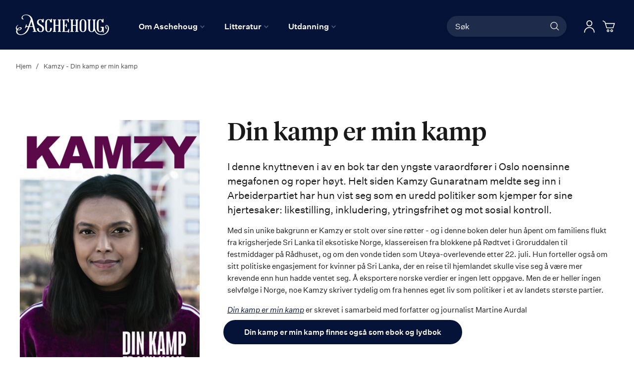

--- FILE ---
content_type: text/html; charset=UTF-8
request_url: https://aschehoug.no/litteratur/bokmagasin/historie-og-dokumentar/kamzy-din-kamp-er-min-kamp
body_size: 30262
content:
<!doctype html>
<html lang="nb">
    <head >
        <script>
    var BASE_URL = 'https\u003A\u002F\u002Faschehoug.no\u002F';
    var require = {
        'baseUrl': 'https\u003A\u002F\u002Faschehoug.no\u002Fstatic\u002Fversion1769755950\u002Ffrontend\u002FConvert\u002Fugla\u002Fnb_NO'
    };</script>        <meta charset="utf-8"/>
<meta name="title" content="Kamzy - Din kamp er min kamp"/>
<meta name="description" content="I denne knyttneven i av en bok tar varaordføreren i Oslo megafonen og roper høyt for sine hjertesaker: likestilling, inkludering, ytringsfrihet og mot sosial kontroll."/>
<meta name="keywords" content="Aschehoug Forlag"/>
<meta name="robots" content="INDEX,FOLLOW"/>
<meta name="viewport" content="width=device-width, initial-scale=1"/>
<meta name="format-detection" content="telephone=no"/>
<title>Kamzy - Din kamp er min kamp</title>
<link  rel="stylesheet" type="text/css"  media="all" href="https://aschehoug.no/static/version1769755950/frontend/Convert/ugla/nb_NO/css/styles.css" />
<link  rel="stylesheet" type="text/css"  media="all" href="https://aschehoug.no/static/version1769755950/frontend/Convert/ugla/nb_NO/Amasty_ShopbyBase/css/swiper.min.css" />
<link  rel="stylesheet" type="text/css"  media="all" href="https://aschehoug.no/static/version1769755950/frontend/Convert/ugla/nb_NO/Clerk_Clerk/css/powerstep.css" />
<link  rel="stylesheet" type="text/css"  media="all" href="https://aschehoug.no/static/version1769755950/frontend/Convert/ugla/nb_NO/Convert_PimcoreBlocks/lib/aos/aos.css" />
<link  rel="stylesheet" type="text/css"  media="all" href="https://aschehoug.no/static/version1769755950/frontend/Convert/ugla/nb_NO/Algolia_AlgoliaSearch/internals/algolia-reset.css" />
<link  rel="stylesheet" type="text/css"  media="all" href="https://aschehoug.no/static/version1769755950/frontend/Convert/ugla/nb_NO/Algolia_AlgoliaSearch/internals/instantsearch.v3.css" />
<link  rel="stylesheet" type="text/css"  media="all" href="https://aschehoug.no/static/version1769755950/frontend/Convert/ugla/nb_NO/RedChamps_ModalBox/css/modal.css" />
<link  rel="stylesheet" type="text/css"  media="all" href="https://aschehoug.no/static/version1769755950/frontend/Convert/ugla/nb_NO/RedChamps_ShareCart/css/styles.css" />
<link  rel="stylesheet" type="text/css"  media="all" href="https://aschehoug.no/static/version1769755950/frontend/Convert/ugla/nb_NO/Amasty_ShopbyBase/css/source/mkcss/amshopby-base.css" />
<link  rel="stylesheet" type="text/css"  media="all" href="https://aschehoug.no/static/version1769755950/frontend/Convert/ugla/nb_NO/Amasty_Shopby/css/source/mkcss/amshopby.css" />
<link  rel="stylesheet" type="text/css"  media="all" href="https://aschehoug.no/static/version1769755950/frontend/Convert/ugla/nb_NO/Amasty_ShopbyBrand/css/source/mkcss/ambrands.css" />
<link  rel="stylesheet" type="text/css"  media="all" href="https://aschehoug.no/static/version1769755950/frontend/Convert/ugla/nb_NO/Amasty_GdprCookie/css/source/mkcss/amgdprcookie.min.css" />
<script  type="text/javascript"  src="https://aschehoug.no/static/version1769755950/frontend/Convert/ugla/nb_NO/requirejs/require.js"></script>
<script  type="text/javascript"  src="https://aschehoug.no/static/version1769755950/frontend/Convert/ugla/nb_NO/mage/requirejs/mixins.js"></script>
<script  type="text/javascript"  src="https://aschehoug.no/static/version1769755950/frontend/Convert/ugla/nb_NO/requirejs-config.js"></script>
<script  type="text/javascript"  src="https://aschehoug.no/static/version1769755950/frontend/Convert/ugla/nb_NO/js/modernizr-custom.js"></script>
<script  type="text/javascript"  src="https://aschehoug.no/static/version1769755950/frontend/Convert/ugla/nb_NO/Algolia_AlgoliaSearch/internals/common.js"></script>
<script  type="text/javascript"  src="https://aschehoug.no/static/version1769755950/frontend/Convert/ugla/nb_NO/Algolia_AlgoliaSearch/autocomplete.js"></script>
<script  type="text/javascript"  src="https://aschehoug.no/static/version1769755950/frontend/Convert/ugla/nb_NO/Algolia_AlgoliaSearch/insights.js"></script>
<script  type="text/javascript"  src="https://aschehoug.no/static/version1769755950/frontend/Convert/ugla/nb_NO/Convert_AlgoliaSearchAmastyLabels/internals/common.js"></script>
<script  type="text/javascript"  src="https://aschehoug.no/static/version1769755950/frontend/Convert/ugla/nb_NO/Convert_AlgoliaSearchSwatches/internals/common.js"></script>
<script  type="text/javascript"  src="https://aschehoug.no/static/version1769755950/frontend/Convert/ugla/nb_NO/Convert_AlgoliaSearchFormatPrice/internals/common.js"></script>
<script  type="text/javascript"  src="https://aschehoug.no/static/version1769755950/frontend/Convert/ugla/nb_NO/Convert_AuthorAlgolia/internals/common.js"></script>
<script  type="text/javascript"  src="https://aschehoug.no/static/version1769755950/frontend/Convert/ugla/nb_NO/Convert_AlgoliaSearchBrand/internals/common.js"></script>
<script  type="text/javascript"  src="https://aschehoug.no/static/version1769755950/frontend/Convert/ugla/nb_NO/Convert_AlgoliaSearchProducts/internals/common.js"></script>
<script  type="text/javascript"  src="https://aschehoug.no/static/version1769755950/frontend/Convert/ugla/nb_NO/Algolia_AlgoliaSearch/js/internals/common.js"></script>
<script  type="text/javascript"  src="https://aschehoug.no/static/version1769755950/frontend/Convert/ugla/nb_NO/RedChamps_ShareCart/js/cart-share.js"></script>
<link  rel="stylesheet" href="//vjs.zencdn.net/7.1.0/video-js.css" />
<link  rel="icon" type="image/x-icon" href="https://aschehoug.no/media/favicon/stores/2/Ugla_svart_rgb_2021_1.png" />
<link  rel="shortcut icon" type="image/x-icon" href="https://aschehoug.no/media/favicon/stores/2/Ugla_svart_rgb_2021_1.png" />
<script type="text/javascript">
!function(){var e=window.rudderanalytics=window.rudderanalytics||[];e.methods=["load","page","track","identify","alias","group","ready","reset","getAnonymousId","setAnonymousId","getUserId","getUserTraits","getGroupId","getGroupTraits","startSession","endSession"],e.factory=function(t){return function(){e.push([t].concat(Array.prototype.slice.call(arguments)))}};for(var t=0;t<e.methods.length;t++){var r=e.methods[t];e[r]=e.factory(r)}e.loadJS=function(e,t){var r=document.createElement("script");r.type="text/javascript",r.async=!0,r.src="https://cdn.rudderlabs.com/v1.1/rudder-analytics.min.js";var a=document.getElementsByTagName("script")[0];a.parentNode.insertBefore(r,a)},e.loadJS(),
e.load("2Rp8OFVrrWquFa3juksMOypvFcs","https://aschehougokk.dataplane.rudderstack.com"),
e.page()}();
</script>





<meta name= "facebook-domain-verification" content="ub7nlf9xi84z7e3a2qy3kxygiqbsaj">
<meta name="google-site-verification" content="MV_RiLFnsJCTzpwkYKWGdXQwLYp0qaX30W9Mvfnq8f8" />            <script type="text/x-magento-init">
        {
            "*": {
                "Magento_PageCache/js/form-key-provider": {}
            }
        }
    </script>
            <!-- GOOGLE TAG MANAGER -->
            <script type="text/x-magento-init">
            {
                "*": {
                    "Magento_GoogleTagManager/js/google-tag-manager": {
                        "isCookieRestrictionModeEnabled": 0,
                        "currentWebsite": 1,
                        "cookieName": "user_allowed_save_cookie",
                        "gtmAccountId": "GTM\u002DPTJRF59",
                        "storeCurrencyCode": "NOK",
                        "ordersData": []                    }
                }
            }
            </script>
            <!-- END GOOGLE TAG MANAGER -->
            <script>
    window.clerkConfig = {"action":"https:\/\/aschehoug.no\/checkout\/cart\/add\/","formKey":"5vIQABqurVzC830o"};
    ['afterCall','beforeRender','afterRender','onError'].forEach(function(callbackName){
        if (typeof window['clerk.' + callbackName] !== "function") {
            window['clerk.' + callbackName] = function (data) {}
        }
    });
</script>
<script>
    window.convertCustomMenu = {"isMenuOpenOnClick":true};
</script><script>
    define('VimeoPlayer', ['vimeoAPI'], function (VimeoPlayer) {
    	if (window.Vimeo === undefined) {
    		window.Vimeo = {
    			Player: VimeoPlayer
    		}
    	}
    });
</script>
<!--
/*
 * @author Convert Team
 * @copyright Copyright (c) Convert (https://www.convert.no/)
 */
-->

<script>
    requirejs([
            'https://cdn-cookieyes.com/client_data/48987c2d8eaebab1fed2a6d5/script.js',
        ], function (vimeoCDN) {
            console.log("connected -> { https://cdn-cookieyes.com/client_data/48987c2d8eaebab1fed2a6d5/script.js }")
        });
</script>
<script type="text&#x2F;javascript" src="https&#x3A;&#x2F;&#x2F;chimpstatic.com&#x2F;mcjs-connected&#x2F;js&#x2F;users&#x2F;6bfb1e5d5409f016134282b16&#x2F;0beef6b29f91e70812956301b.js" defer="defer">
</script><link rel="stylesheet" type="text/css" media="all" href="https://maxcdn.bootstrapcdn.com/font-awesome/latest/css/font-awesome.min.css"/><script src="https://cdnjs.cloudflare.com/polyfill/v3/polyfill.min.js?features=default%2CArray.prototype.includes%2CPromise" crossorigin="anonymous"></script>
<script>
    
	window.algoliaConfig = {"instant":{"enabled":true,"selector":".page-container","isAddToCartEnabled":true,"addToCartParams":{"action":"https:\/\/aschehoug.no\/checkout\/cart\/add\/uenc\/aHR0cHM6Ly9hc2NoZWhvdWcubm8vbGl0dGVyYXR1ci9ib2ttYWdhc2luL2hpc3RvcmllLW9nLWRva3VtZW50YXIva2FtenktZGluLWthbXAtZXItbWluLWthbXA%2C\/","formKey":"5vIQABqurVzC830o"},"infiniteScrollEnabled":false,"urlTrackedParameters":["query","attribute:*","index","page"],"isShowProductOptions":true,"swatchesData":{"language_code":{"attribute_id":"203","attribute_code":"language_code","attribute_label":"Spr\u00e5k","view_type":"visual","options":{"Bokm\u00e5l":{"swatch_id":"1","option_id":"13","store_id":"0","type":"3","value":null,"isTextSwatch":false,"isColorSwatch":false,"isImageSwatch":false},"Nynorsk":{"swatch_id":"2","option_id":"14","store_id":"0","type":"3","value":null,"isTextSwatch":false,"isColorSwatch":false,"isImageSwatch":false},"Engelsk":{"swatch_id":"3","option_id":"15","store_id":"0","type":"3","value":null,"isTextSwatch":false,"isColorSwatch":false,"isImageSwatch":false}}}},"sections":[{"name":"products","title":"B\u00f8ker","visibleHitsCount":"48","index_name":"asche_aschehoug_store_view_products"},{"name":"pages","title":"Artikler","visibleHitsCount":"48","index_name":"asche_aschehoug_store_view_pages"},{"name":"authors","title":"Forfattere","visibleHitsCount":"48","index_name":"asche_aschehoug_store_view_authors"}],"hasSections":true,"productSectionTitle":"B\u00f8ker","sectionsNoProducts":[{"name":"pages","title":"Artikler","visibleHitsCount":"48","index_name":"asche_aschehoug_store_view_pages"},{"name":"authors","title":"Forfattere","visibleHitsCount":"48","index_name":"asche_aschehoug_store_view_authors"}],"sectionsDisplayMode":"tabs","sectionsIsTabs":true},"autocomplete":{"enabled":false,"selector":".algolia-search-input","sections":[{"name":"pages","label":"Pages","hitsPerPage":"2"}],"nbOfProductsSuggestions":6,"nbOfCategoriesSuggestions":2,"nbOfQueriesSuggestions":0,"isDebugEnabled":false},"landingPage":{"query":"","configuration":"[]"},"extensionVersion":"3.2.0","applicationId":"6OU8SG3HKU","indexName":"asche_aschehoug_store_view","apiKey":"[base64]","attributeFilter":[],"facets":[{"attribute":"price","type":"slider","label":"Pris","searchable":"2","create_rule":"2"},{"attribute":"categories","type":"conjunctive","label":"Kategorier","searchable":"1","create_rule":"2"},{"attribute":"language_code","type":"conjunctive","label":"Spr\u00e5k","searchable":"1","create_rule":"2","swatches":{"attribute_id":"203","attribute_code":"language_code","attribute_label":"Spr\u00e5k","view_type":"images-labels","options":{"Bokm\u00e5l":{"swatch_id":"1","option_id":"13","store_id":"0","type":"3","value":null,"isTextSwatch":false,"isColorSwatch":false,"isImageSwatch":false},"Nynorsk":{"swatch_id":"2","option_id":"14","store_id":"0","type":"3","value":null,"isTextSwatch":false,"isColorSwatch":false,"isImageSwatch":false},"Engelsk":{"swatch_id":"3","option_id":"15","store_id":"0","type":"3","value":null,"isTextSwatch":false,"isColorSwatch":false,"isImageSwatch":false}}}},{"attribute":"authors_name","type":"disjunctive","label":"Forfatter","searchable":"1","create_rule":"2"},{"attribute":"subtitle","type":"conjunctive","label":"Subtitle","searchable":"1","create_rule":"2"}],"areCategoriesInFacets":true,"hitsPerPage":12,"sortingIndices":[{"attribute":"coming_for_sale","sort":"desc","sortLabel":"Nyeste f\u00f8rst","name":"asche_aschehoug_store_view_products_coming_for_sale_desc","label":"Nyeste f\u00f8rst","ranking":["desc(coming_for_sale)","typo","geo","words","filters","proximity","attribute","exact","custom"]}],"isSearchPage":false,"isCategoryPage":false,"isLandingPage":false,"removeBranding":false,"productId":null,"priceKey":".NOK.group_0","currencyCode":"NOK","currencySymbol":"kr","priceFormat":{"pattern":"%s\u00a0kr","precision":0,"requiredPrecision":0,"decimalSymbol":",","groupSymbol":"\u00a0","groupLength":3,"integerRequired":false},"maxValuesPerFacet":10,"autofocus":false,"request":{"query":"","refinementKey":"","refinementValue":"","categoryId":"","landingPageId":"","path":"","level":""},"showCatsNotIncludedInNavigation":true,"showSuggestionsOnNoResultsPage":true,"baseUrl":"https:\/\/aschehoug.no","popularQueries":["test","test\"\n                }\n            }\n        }\n    <\/script>\n<\/div>"],"useAdaptiveImage":false,"urls":{"logo":"https:\/\/aschehoug.no\/static\/version1769755950\/frontend\/Convert\/ugla\/nb_NO\/Algolia_AlgoliaSearch\/images\/search-by-algolia.svg"},"ccAnalytics":{"enabled":false,"ISSelector":".ais-hits--item a.result, .ais-infinite-hits--item a.result","conversionAnalyticsMode":null,"addToCartSelector":".action.primary.tocart","orderedProductIds":[]},"isPersonalizationEnabled":false,"personalization":{"enabled":false,"viewedEvents":{"viewProduct":{"eventName":"Viewed Product","enabled":false,"method":"viewedObjectIDs"}},"clickedEvents":{"productClicked":{"eventName":"Product Clicked","enabled":false,"selector":".ais-Hits-item a.result, .ais-InfiniteHits-item a.result","method":"clickedObjectIDs"},"productRecommended":{"eventName":"Recommended Product Clicked","enabled":false,"selector":".products-upsell .product-item","method":"clickedObjectIDs"}},"filterClicked":{"eventName":"Filter Clicked","enabled":false,"method":"clickedFilters"}},"analytics":{"enabled":true,"delay":"3000","triggerOnUiInteraction":"1","pushInitialSearch":"0"},"now":1769817600,"queue":{"isEnabled":true,"nbOfJobsToRun":25,"retryLimit":3,"nbOfElementsPerIndexingJob":300},"isPreventBackendRenderingEnabled":false,"areOutOfStockOptionsDisplayed":false,"translations":{"to":"til","or":"eller","go":"Go","popularQueries":"You can try one of the popular search queries","seeAll":"See all products","allDepartments":"All departments","seeIn":"See products in","orIn":"or in","noProducts":"Vi fant ingen treff i s\u00f8ket","noResults":"Ingen resultater","refine":"Filtrer","selectedFilters":"Valgte filtre","clearAll":"Fjern alle filtere","previousPage":"Forrige","nextPage":"Neste","searchFor":"Search for products","relevance":"Velg sortering","categories":"Kategorier","products":"Produkter","searchBy":"Search by","searchForFacetValuesPlaceholder":"S\u00f8k","showMore":"Vis flere","priceFormat":{"From":"Fra"},"sections":{"extraTitle":{"pages":"S\u00f8keresultater i innhold","products":"S\u00f8keresultater i produkter"},"showMoreSection":{"pages":"Vis alle resultater i innhold","showLess":"Vis mindre"}}},"author":{"abbr":{"translator":"ov.","editor":"red.","chief_editor":"red.","illustrator":"ill.","reader":"reader","photographer":"photographer"}},"convert_verk":{"enabled":false},"autofocusSelector":"form:not(#search_mini_form) input[type!=hidden]:first","autofocusNotSelector":"footer input","brand":{"enabled":false}};
</script>
<script>
    requirejs([
        'underscore',
        'algolia.swatchRenderer'
    ],function(
        _,
        swatchRenderer
    ) {
        algolia.registerHook("beforeWidgetInitialization", function(allWidgetConfiguration, algoliaBundle) {
            if (allWidgetConfiguration.refinementList) {
                var facetSettings = window.algoliaConfig.facets;
                algoliaBundle.$.each(allWidgetConfiguration.refinementList, function(key, config) {
                    var filterConfig = _.find(facetSettings, {
                        'attribute': config.attribute
                    });

                    if (filterConfig && filterConfig.swatches !== undefined) {
                        allWidgetConfiguration.refinementList[key] = swatchRenderer(config, filterConfig);
                    }
                });
            }

            return allWidgetConfiguration;
        });
    });
</script><script>
    requirejs([
        'jquery',
        'algoliaBundle',
    ], function($, algoliaBundle) {
        algolia.registerHook("beforeWidgetInitialization", function(allWidgetConfiguration) {
            if (algoliaConfig.autofocus) {
                var instant_selector = !algoliaConfig.autocomplete.enabled ? algoliaConfig.autocomplete.selector : "#instant-search-bar";
                var input = $(instant_selector)[0];
                setTimeout(function() {
                    $(input).focus();
                }, 100);
            }
            return allWidgetConfiguration;
        });
    });
</script><!--
/*
 * @author Convert Team
 * @copyright Copyright (c) Convert (https://www.convert.no/)
 */
-->
<script>
    requirejs([
        'algoliaBundle',
        'algoliaSectionWidget',
        'algoliaSectionTabsWidget',
        'algoliaSectionPagination',
        'mage/translate'
    ], function (algoliaBundle, sectionWiget, sectionTabsWidget, pagination, $t) {
        var oldWidgetInitialization,
            translations = window.algoliaConfig.translations.sections,
            $ = algoliaBundle.$;

        if (typeof algoliaHookBeforeWidgetInitialization === 'function') {
            oldWidgetInitialization = algoliaHookBeforeWidgetInitialization;
        }

        algoliaHookBeforeWidgetInitialization = function (allWidgetConfiguration) {
            if (typeof oldWidgetInitialization == 'function') {
                allWidgetConfiguration = oldWidgetInitialization(allWidgetConfiguration);
            }

            //Sections
            if (window.algoliaConfig.instant.hasSections) {
                var sectionConfig = {};

                $.each(window.algoliaConfig.instant.sections, function (key, section) {
                    var $emptyTemplateContainer = $('#instant-' + section.name + '-empty-template');
                    sectionConfig[section.name] = {
                        config: section,
                        container: '#instant-search-' + section.name + '-container',
                        headerContainer: '#section-' + section.name + '-header',
                        indexName: section.index_name,
                        templates: {
                            header: $('#instant-section-header-template').html(),
                            item: $('#instant-' + section.name + '-hit-template').html(),
                            empty: $emptyTemplateContainer.length ? $emptyTemplateContainer.html() : undefined,
                            showMore: {
                                active: '<span class="text">' + translations.showMoreSection[section.name] + '</span> <span class="count">({{moreCnt}})</span>',
                                inactive: '<span class="text">' + translations.showMoreSection.showLess + '</span>'
                            }
                        },
                        // TODO: extract cms-page specific rendering to mixin
                        showMore: section.visibleHitsCount
                    };

                    var sectionSearch = algoliaBundle.instantsearch({
                        indexName: section.index_name,
                        searchClient: algoliaBundle.algoliasearch(window.algoliaConfig.applicationId, window.algoliaConfig.apiKey),
                    });

                    sectionSearch.addWidgets([algoliaBundle.instantsearch.widgets.configure({
                        hitsPerPage: section.visibleHitsCount,
                    })]);

                    sectionSearch.addWidgets([algoliaBundle.instantsearch.widgets.hits({
                        container: '#instant-search-' + section.name + '-container',
                    })]);

                    if (algoliaPaginationConfig.enablePagination && algoliaPaginationConfig.enablePagination.indexOf(section.name) !== -1) {
                        var paginationConf = algoliaBundle.$.extend({}, allWidgetConfiguration.pagination, {
                            container: '#instant-search-' + section.name + '-pagination-container',
                            transformData: pagination.transformData,
                            padding: Math.floor(algoliaPaginationConfig.frame / 2),
                            pageSize: section.visibleHitsCount,
                            labels: {
                                previous: $t('Previous'),
                                next: $t('Next')
                            }
                        });
                        var customPagination = algoliaBundle.instantsearch.connectors.connectPagination(pagination.paginationRenderFn);
                        sectionSearch.addWidgets([customPagination(paginationConf)]);
                    }

                    sectionConfig[section.name].search = sectionSearch;
                    if (allWidgetConfiguration.index === undefined) {
                        allWidgetConfiguration.index = [];
                    }
                });

                if (window.algoliaConfig.instant.sectionsIsTabs) {
                    allWidgetConfiguration.custom.push(
                        sectionTabsWidget({
                            sections: window.algoliaConfig.instant.sections,
                            sectionConfig: sectionConfig,
                            stats: {
                                container: '#algolia-products-stats',
                                templates: {
                                    body: $('#instant-section-stats-template').html()
                                }
                            }
                        })
                    );
                    if (algoliaPaginationConfig.enablePagination && algoliaPaginationConfig.enablePagination.indexOf('products') === -1) {
                        delete allWidgetConfiguration.pagination;
                    }
                } else {
                    // stacked sections
                    $.each(window.algoliaConfig.instant.sectionsNoProducts, function (key, section) {
                        allWidgetConfiguration.custom.push(
                            sectionWiget(sectionConfig[section.name])
                        );
                    });
                }
            }

            return allWidgetConfiguration;
        }
    });
</script>
<script type="text/x-magento-init">
{
    "*": {
        "Convert_CollectionAlgolia/js/configuration": {}
    }
}
</script>
<script>
    requirejs([
        'jquery',
        'mage/utils/wrapper',
        'algoliaBundle',
        'jquery.tinyEqualizer'
    ], function($, wrapper, algoliaBundle) {
        var isNewAPI = (typeof algolia !== 'undefined' &&
                        typeof algolia.registerHook === 'function'),
            beforeWidgetInitialization,
            beforeInstantsearchInit,
            afterInstantsearchInit;

        function handleInputCrossAutocomplete(input) {
            if (input.val().length > 0) {
                input.closest('#algolia-searchbox').find('.clear-query-autocomplete').show();
                input.closest('#algolia-searchbox').find('.magnifying-glass').hide();
            }
            else {
                input.closest('#algolia-searchbox').find('.clear-query-autocomplete').hide();
                input.closest('#algolia-searchbox').find('.magnifying-glass').show();
            }
        }

        beforeWidgetInitialization = function(allWidgetConfiguration) {
            if (!algoliaConfig.autocomplete.enabled && $.isPlainObject(allWidgetConfiguration.searchBox)) {
                allWidgetConfiguration.searchBox = $.extend(
                    allWidgetConfiguration.searchBox, {
                        reset: false,
                        magnifier: false
                    }
                );
            }

            if ($.isArray(allWidgetConfiguration.rangeSlider)) {
                $.each(allWidgetConfiguration.rangeSlider, function (i, rangeSlider) {
                    if ($.isPlainObject(rangeSlider) && !$.isPlainObject(rangeSlider.pips)) {
                        allWidgetConfiguration.rangeSlider[i].pips = true;
                    }
                });
            }

            return allWidgetConfiguration;
        };

        beforeInstantsearchInit = function(instantsearchOptions) {
            var lastQuery = '';
            if (typeof instantsearchOptions.searchFunction === 'function') {
                instantsearchOptions.searchFunction = wrapper.wrap(instantsearchOptions.searchFunction, function (originalAction, helper) {
                    $(document).trigger("algolia.search", helper);
                    originalAction(helper);
                    if (helper.state.query !== '') {
                        lastQuery = helper.state.query;
                        if (window.SgyIAS !== undefined) {
                           window.SgyIAS.inited = false;
                           window.SgyIAS.destroy ? window.SgyIAS.destroy() : window.ias.destroy();
                        }
                    }
                    if (helper.state.query === '' && !algoliaConfig.isSearchPage) {
                        setTimeout(function () {
                            $.tinyEqualizer.reflow();
                            if (lastQuery !== '' && window.SgyIAS !== undefined && !window.SgyIAS.inited) {
                                window.SgyIAS.inited = true;
                                window.SgyIAS.init();
                            }
                        }, 500);
                    }
                });
            }
            return instantsearchOptions;
        };

        afterInstantsearchStart = function(search) {
            search.on('render', function () {
                setTimeout(function(){
                    $.tinyEqualizer.reflow();
                }, 500);

                if (algoliaConfig.autofocus === false && search.helper.state.query.length === 0 &&  $('input:focus').length === 0) {
                    setTimeout(function() {
                        $('input[autofocus]').focus();
                    }, 100);
                }
            });

            if (!algoliaConfig.autocomplete.enabled) {
                $(document).on('input', algoliaConfig.autocomplete.selector, function () {
                    handleInputCrossAutocomplete($(this));
                });

                if (search.helper.state.query.length !== 0) {
                    handleInputCrossAutocomplete($(algoliaConfig.autocomplete.selector))
                }
            }

            return search;
        };

        if (isNewAPI) {
            algolia.registerHook("beforeWidgetInitialization", beforeWidgetInitialization);

            algolia.registerHook("beforeInstantsearchInit", beforeInstantsearchInit);
            algolia.registerHook("afterInstantsearchStart", afterInstantsearchStart);
        } else {
            var oldWidgetInitialization,
                oldAlgoliaHookBeforeInstantsearchInit,
                oldAlgoliaHookAfterInstantsearchStart;

            if (typeof algoliaHookBeforeInstantsearchInit === 'function') {
                oldAlgoliaHookBeforeInstantsearchInit = algoliaHookBeforeInstantsearchInit;
            }

            if (typeof algoliaHookAfterInstantsearchStart === 'function') {
                oldAlgoliaHookAfterInstantsearchStart = algoliaHookAfterInstantsearchStart;
            }

            if (typeof algoliaHookBeforeWidgetInitialization === 'function') {
                oldWidgetInitialization = algoliaHookBeforeWidgetInitialization;
            }

            algoliaHookBeforeWidgetInitialization = function(allWidgetConfiguration) {
                if (typeof oldWidgetInitialization === 'function') {
                    allWidgetConfiguration = oldWidgetInitialization(allWidgetConfiguration);
                }

                return beforeWidgetInitialization(allWidgetConfiguration);
            };

            algoliaHookBeforeInstantsearchInit = function(instantsearchOptions) {
                if (typeof oldAlgoliaHookBeforeInstantsearchInit === 'function') {
                    instantsearchOptions = oldAlgoliaHookAfterInstantsearchStart(instantsearchOptions);
                }
                if (typeof beforeInstantsearchInit === 'function') {
                    instantsearchOptions = beforeInstantsearchInit(instantsearchOptions);
                }
                return instantsearchOptions;
            };

            algoliaHookAfterInstantsearchStart = function(search) {
                if (typeof oldAlgoliaHookAfterInstantsearchStart === 'function') {
                    search = oldAlgoliaHookAfterInstantsearchStart(search);
                }

                return afterInstantsearchStart(search);
            };
        }
    });
</script>
<script type="text/x-magento-init">
{
    "*": {
        "Algolia_AlgoliaSearch/instantsearch": {}
    }
}
</script>    </head>
    <body data-container="body"
          data-mage-init='{"loaderAjax": {}, "loader": { "icon": "https://aschehoug.no/static/version1769755950/frontend/Convert/ugla/nb_NO/images/loader-2.gif"}}'
        id="html-body" class="is-not-sticky cms-litteratur-bokmagasin-historie-og-dokumentar-kamzy-din-kamp-er-min-kamp cms-page-view page-layout-0column">
        
<script type="text/x-magento-init">
    {
        "*": {
            "Magento_PageBuilder/js/widget-initializer": {
                "config": {"[data-content-type=\"slider\"][data-appearance=\"default\"]":{"Magento_PageBuilder\/js\/content-type\/slider\/appearance\/default\/widget":false},"[data-content-type=\"map\"]":{"Magento_PageBuilder\/js\/content-type\/map\/appearance\/default\/widget":false},"[data-content-type=\"row\"]":{"Magento_PageBuilder\/js\/content-type\/row\/appearance\/default\/widget":false},"[data-content-type=\"tabs\"]":{"Magento_PageBuilder\/js\/content-type\/tabs\/appearance\/default\/widget":false},"[data-content-type=\"slide\"]":{"Magento_PageBuilder\/js\/content-type\/slide\/appearance\/default\/widget":{"buttonSelector":".pagebuilder-slide-button","showOverlay":"hover","dataRole":"slide"}},"[data-content-type=\"banner\"]":{"Magento_PageBuilder\/js\/content-type\/banner\/appearance\/default\/widget":{"buttonSelector":".pagebuilder-banner-button","showOverlay":"hover","dataRole":"banner"}},"[data-content-type=\"buttons\"]":{"Magento_PageBuilder\/js\/content-type\/buttons\/appearance\/inline\/widget":false},"[data-content-type=\"products\"][data-appearance=\"carousel\"]":{"Magento_PageBuilder\/js\/content-type\/products\/appearance\/carousel\/widget":false}},
                "breakpoints": {"desktop":{"label":"Desktop","stage":true,"default":true,"class":"desktop-switcher","icon":"Magento_PageBuilder::css\/images\/switcher\/switcher-desktop.svg","conditions":{"min-width":"1024px"},"options":{"products":{"default":{"slidesToShow":"5"}}}},"tablet":{"conditions":{"max-width":"1024px","min-width":"768px"},"options":{"products":{"default":{"slidesToShow":"4"},"continuous":{"slidesToShow":"3"}}}},"mobile":{"label":"Mobile","stage":true,"class":"mobile-switcher","icon":"Magento_PageBuilder::css\/images\/switcher\/switcher-mobile.svg","media":"only screen and (max-width: 768px)","conditions":{"max-width":"768px","min-width":"640px"},"options":{"products":{"default":{"slidesToShow":"3"}}}},"mobile-small":{"conditions":{"max-width":"640px"},"options":{"products":{"default":{"slidesToShow":"2"},"continuous":{"slidesToShow":"1"}}}}}            }
        }
    }
</script>

<div class="cookie-status-message" id="cookie-status">
    The store will not work correctly in the case when cookies are disabled.</div>
<script type="text/x-magento-init">
    {
        "*": {
            "cookieStatus": {}
        }
    }
</script>

<script type="text/x-magento-init">
    {
        "*": {
            "mage/cookies": {
                "expires": null,
                "path": "\u002F",
                "domain": "",
                "secure": false,
                "lifetime": "3600"
            }
        }
    }
</script>
    <noscript>
        <div class="message global noscript">
            <div class="content">
                <p>
                    <strong>JavaScript seems to be disabled in your browser.</strong>
                    <span>
                        For the best experience on our site, be sure to turn on Javascript in your browser.                    </span>
                </p>
            </div>
        </div>
    </noscript>
<script>    require.config({
        map: {
            '*': {
                wysiwygAdapter: 'mage/adminhtml/wysiwyg/tiny_mce/tinymce4Adapter'
            }
        }
    });</script><!-- ko scope: 'company' -->
<div class="message company-warning _hidden" data-bind="css: { _hidden: !isCompanyBlocked() }">
<span>
<!-- ko i18n: 'Your company account is blocked and you cannot place orders. If you have questions, please contact your company administrator.' --><!-- /ko -->
</span>
</div>
<!-- /ko -->
<script type="text/x-magento-init">
    {
        "*": {
            "Magento_Ui/js/core/app": {
                "components": {
                    "company": {
                        "component": "Magento_Company/js/view/company",
                        "logoutUrl": "https://aschehoug.no/customer/account/logout/"
                    }
                }
            }
        }
    }
</script>

<script>
    window.cookiesConfig = window.cookiesConfig || {};
    window.cookiesConfig.secure = true;
</script>    <!-- GOOGLE TAG MANAGER -->
    <noscript>
        <iframe src="https://www.googletagmanager.com/ns.html?id=GTM-PTJRF59"
                height="0" width="0" style="display:none;visibility:hidden"></iframe>
    </noscript>
    <!-- END GOOGLE TAG MANAGER -->

<script type="text/x-magento-init">
    {
        "*": {
            "Magento_GoogleTagManager/js/google-tag-manager-cart": {
                "blockNames": ["category.products.list","product.info.upsell","catalog.product.related","checkout.cart.crosssell","search_result_list"],
                "cookieAddToCart": "add_to_cart",
                "cookieRemoveFromCart": "remove_from_cart"
            }
        }
    }
</script>
<script>
    require.config({
        paths: {
            googleMaps: 'https\u003A\u002F\u002Fmaps.googleapis.com\u002Fmaps\u002Fapi\u002Fjs\u003Fv\u003D3\u0026key\u003D'
        },
        config: {
            'Magento_PageBuilder/js/utils/map': {
                style: ''
            },
            'Magento_PageBuilder/js/content-type/map/preview': {
                apiKey: '',
                apiKeyErrorMessage: 'You\u0020must\u0020provide\u0020a\u0020valid\u0020\u003Ca\u0020href\u003D\u0027https\u003A\u002F\u002Faschehoug.no\u002Fadminhtml\u002Fsystem_config\u002Fedit\u002Fsection\u002Fcms\u002F\u0023cms_pagebuilder\u0027\u0020target\u003D\u0027_blank\u0027\u003EGoogle\u0020Maps\u0020API\u0020key\u003C\u002Fa\u003E\u0020to\u0020use\u0020a\u0020map.'
            },
            'Magento_PageBuilder/js/form/element/map': {
                apiKey: '',
                apiKeyErrorMessage: 'You\u0020must\u0020provide\u0020a\u0020valid\u0020\u003Ca\u0020href\u003D\u0027https\u003A\u002F\u002Faschehoug.no\u002Fadminhtml\u002Fsystem_config\u002Fedit\u002Fsection\u002Fcms\u002F\u0023cms_pagebuilder\u0027\u0020target\u003D\u0027_blank\u0027\u003EGoogle\u0020Maps\u0020API\u0020key\u003C\u002Fa\u003E\u0020to\u0020use\u0020a\u0020map.'
            },
        }
    });
</script>

<script>
    require.config({
        shim: {
            'Magento_PageBuilder/js/utils/map': {
                deps: ['googleMaps']
            }
        }
    });
</script>
<div class="widget block block-static-block">
    </div>
<div class="off-canvas-wrapper">
    <div class="off-canvas-wrapper-inner" data-off-canvas-wrapper>

        <div class="off-canvas-content" data-off-canvas-content>
            <!-- Page content -->
            <div class="page-wrapper"><header class="page-header"><div class="header content">
<a href="#maincontent" class="skipLink" tabindex="1">Til hovedinnhold</a>

<div class="sticky-mm hide-for-large" tabindex="-1">
    <nav class="tab-bar">
        <section class="left-side">
            <button class="nav-toggle" data-toggle="off-сanvas-left" title="Toggle Nav"><span>Toggle Nav</span></button>
        </section>

        <section class="middle-side">
            <a class="logo" tabindex="2" href="https://aschehoug.no/" title="Aschehoug logo">
    <img src="https://aschehoug.no/static/version1769755950/frontend/Convert/ugla/nb_NO/images/logo.svg"
         alt="Aschehoug logo"
                      />
</a>
        </section>

        <section class="right-side">
            <div class="link authorization-link loggedout" data-label="eller">
    <a title="Logg inn" href="https://aschehoug.no/customer/account/login/referer/aHR0cHM6Ly9hc2NoZWhvdWcubm8vbGl0dGVyYXR1ci9ib2ttYWdhc2luL2hpc3RvcmllLW9nLWRva3VtZW50YXIva2FtenktZGluLWthbXAtZXItbWluLWthbXA%2C/">
        Logg inn    </a>
</div>            
<div class="minicart minicart-wrapper">
    <a class="action showcart" href="https://aschehoug.no/checkout/cart/"
       data-bind="scope: 'minicart_content'; " title="Handlekurv">
        <!-- ko wrapperCss: { 'has-item' : !!getCartParam('summary_count') } --><!-- /ko -->
        <span class="text">Handlekurv</span>
        <span class="counter qty empty"
              data-bind="css: { empty: !!getCartParam('summary_count') == false }, blockLoader: isLoading">
            <span class="counter-number"><!-- ko text: getCartParam('summary_count') --><!-- /ko --></span>
        </span>
    </a>
</div>
            <button class="mobile-search-icon" title="Søk"><span>Søk</span></button>
        </section>
    </nav>
</div>

<div class="header-row-custom show-for-large">
    <div class="sticky-header-row">
        <a class="logo" tabindex="2" href="https://aschehoug.no/" title="Aschehoug logo">
    <img src="https://aschehoug.no/static/version1769755950/frontend/Convert/ugla/nb_NO/images/logo.svg"
         alt="Aschehoug logo"
                      />
</a>

        <div class="nav-search-wrapper">
                                    
            <div class="top-nav-wrapper">
                <div class="top-nav-search-sticky-row">
                        <div class="sections nav-sections">
                <div class="section-items nav-sections-items"
             data-mage-init='{"tabs":{"openedState":"active"}}'>
                                            <div class="section-item-title nav-sections-item-title"
                     data-role="collapsible">
                    <a class="nav-sections-item-switch"
                       data-toggle="switch" href="#store.menu">
                        Meny                    </a>
                </div>
                <div class="section-item-content nav-sections-item-content"
                     id="store.menu"
                     data-role="content">
                    
<nav class="navigation" data-action="navigation">
    <ul data-mage-init='{"menu":{"expanded":true, "position":{"my":"left top","at":"left bottom"}}}'>
        <li  class="level0 nav-1 first level-top menu-item-home"><a href="https://aschehoug.no/"  class="level-top"  ><span class="icon-text"><span>Hjem</span></span></a></li><li  class="level0 nav-2 category-item level-top parent"><a href="https://aschehoug.no/omaschehoug"  class="level-top"  ><span class="icon-text"><span>Om Aschehoug</span></span></a><ul class="level0 submenu"><li  class="level1 nav-2-1 first category-all"><a href="https://aschehoug.no/omaschehoug"  ><span class="icon-text"><span>Se alle Om Aschehoug</span></span></a></li><li  class="level1 nav-2-2 category-item"><a href="https://aschehoug.no/om-aschehoug/om-aschehoug-forlag"  ><span class="icon-text"><span>Om Aschehoug</span></span></a></li><li  class="level1 nav-2-3 category-item"><a href="https://historien.aschehoug.no/"  ><span class="icon-text"><span>Vår historie</span></span></a></li><li  class="level1 nav-2-4 category-item"><a href="https://aschehoug.no/om-aschehoug/priser-og-legater"  ><span class="icon-text"><span>Priser og legater</span></span></a></li><li  class="level1 nav-2-5 category-item last"><a href="https://www.mynewsdesk.com/no/aschehoug"  ><span class="icon-text"><span>Presse</span></span></a></li></ul></li><li  class="level0 nav-3 category-item level-top parent"><a href="https://aschehoug.no/litteratur"  class="level-top"  ><span class="icon-text"><span>Litteratur</span></span></a><ul class="level0 submenu"><li  class="level1 nav-3-1 first category-all"><a href="https://aschehoug.no/litteratur"  ><span class="icon-text"><span>Se alle Litteratur</span></span></a></li><li  class="level1 nav-3-2 category-item"><a href="https://aschehoug.no/litteratur/arets-debutanter"  ><span class="icon-text"><span>Årets debutanter</span></span></a></li><li  class="level1 nav-3-3 category-item"><a href="https://aschehoug.no/varens-nye-boker-2026"  ><span class="icon-text"><span>Vårens nye bøker</span></span></a></li><li  class="level1 nav-3-4 category-item"><a href="https://aschehoug.no/skjonnlitteratur"  ><span class="icon-text"><span>Skjønnlitteratur</span></span></a></li><li  class="level1 nav-3-5 category-item"><a href="https://aschehoug.no/krim"  ><span class="icon-text"><span>Krim</span></span></a></li><li  class="level1 nav-3-6 category-item"><a href="https://aschehoug.no/sakprosa"  ><span class="icon-text"><span>Sakprosa</span></span></a></li><li  class="level1 nav-3-7 category-item"><a href="https://aschehoug.no/barneboker?cat=132"  ><span class="icon-text"><span>Barnebøker</span></span></a></li><li  class="level1 nav-3-8 category-item"><a href="https://aschehoug.no/tidsskrifter"  ><span class="icon-text"><span>Tidsskrifter</span></span></a></li><li  class="level1 nav-3-9 category-item is-featured"><a href="https://aschehoug.no/litteratur/bokmagasin"  ><span class="icon-text"><span>Bokmagasin</span></span></a></li><li  class="level1 nav-3-10 category-item is-featured"><a href="https://aschehoug.no/forfattere/vaare-forfattere"  ><span class="icon-text"><span>Forfattere</span></span></a></li><li  class="level1 nav-3-11 category-item last"><a href="https://aschehoug.no//om-aschehoug/send-inn-manus"  ><span class="icon-text"><span>Send inn manus</span></span></a></li></ul></li><li  class="level0 nav-4 category-item last level-top parent"><a href="https://aschehoug.no/undervisning"  class="level-top"  ><span class="icon-text"><span>Utdanning</span></span></a><ul class="level0 submenu"><li  class="level1 nav-4-1 first category-all"><a href="https://aschehoug.no/undervisning"  ><span class="icon-text"><span>Se alle Utdanning</span></span></a></li><li  class="level1 nav-4-2 category-item"><a href="https://skole.aschehoug.no/"  ><span class="icon-text"><span>Aschehoug Skole</span></span></a></li><li  class="level1 nav-4-3 category-item last"><a href="https://www.universitetsforlaget.no/"  ><span class="icon-text"><span>Universitetsforlaget</span></span></a></li></ul></li>            </ul>
    </nav>                </div>
                                            <div class="section-item-title nav-sections-item-title"
                     data-role="collapsible">
                    <a class="nav-sections-item-switch"
                       data-toggle="switch" href="#store.links">
                        Konto                    </a>
                </div>
                <div class="section-item-content nav-sections-item-content"
                     id="store.links"
                     data-role="content">
                    <!-- Account links -->                </div>
                    </div>
    </div>

                    <div class="top-search-grid-wrapper">
                        <div class="top-search-wrapper">
                            <span class="sticky-search">
                                <span class="action search"></span>
                            </span>
                            <div class="block block-search algolia-search-block">
    <div class="block block-title"><strong>Søk</strong></div>
    <div class="block block-content">
        <form id="search_mini_form"
              action="https://aschehoug.no/catalogsearch/result/"
              method="get">
            <div id="algolia-searchbox">
                <label for="search">Search:</label>

                <input id="search"
                       type="text"
                       name="q"
                       class="input-text algolia-search-input"
                       autocomplete="off"
                       spellcheck="false"
                       autocorrect="off"
                       autocapitalize="off"
                       placeholder="Søk"
                       />

                <span class="clear-cross clear-query-autocomplete"></span>
                <button id="algolia-glass"
                        class="magnifying-glass"
                        type="submit"
                        title="S&#xF8;k"
                        width="24"
                        height="24"></button>
            </div>
        </form>
    </div>
</div>
                            <div class="link authorization-link loggedout" data-label="eller">
    <a title="Logg inn" href="https://aschehoug.no/customer/account/login/referer/aHR0cHM6Ly9hc2NoZWhvdWcubm8vbGl0dGVyYXR1ci9ib2ttYWdhc2luL2hpc3RvcmllLW9nLWRva3VtZW50YXIva2FtenktZGluLWthbXAtZXItbWluLWthbXA%2C/">
        Logg inn    </a>
</div>                            
<div data-block="minicart" class="minicart-wrapper">
    <a class="action showcart" href="https://aschehoug.no/checkout/cart/"
       data-bind="scope: 'minicart_content'" title="Handlekurv">
        <!-- ko wrapperCss: { 'has-item' : !!getCartParam('summary_count') } --><!-- /ko -->
        <span class="text">Handlekurv</span>
        <span class="counter qty empty"
              data-bind="css: { empty: !!getCartParam('summary_count') == false }, blockLoader: isLoading">
            <span class="counter-number"><!-- ko text: getCartParam('summary_count') --><!-- /ko --></span>
            <span class="counter-label">
            <!-- ko if: getCartParam('summary_count') -->
                <!-- ko text: getCartParam('summary_count') --><!-- /ko -->
                <!-- ko i18n: 'items' --><!-- /ko -->
            <!-- /ko -->
            </span>
        </span>
    </a>
        <script>
        window.checkout = {"shoppingCartUrl":"https:\/\/aschehoug.no\/checkout\/cart\/","checkoutUrl":"https:\/\/aschehoug.no\/checkout\/","updateItemQtyUrl":"https:\/\/aschehoug.no\/checkout\/sidebar\/updateItemQty\/","removeItemUrl":"https:\/\/aschehoug.no\/checkout\/sidebar\/removeItem\/","imageTemplate":"Magento_Catalog\/product\/image_with_borders","baseUrl":"https:\/\/aschehoug.no\/","minicartMaxItemsVisible":5,"websiteId":"1","maxItemsToDisplay":10,"storeId":"2","storeGroupId":"1","customerLoginUrl":"https:\/\/aschehoug.no\/customer\/account\/login\/referer\/aHR0cHM6Ly9hc2NoZWhvdWcubm8vbGl0dGVyYXR1ci9ib2ttYWdhc2luL2hpc3RvcmllLW9nLWRva3VtZW50YXIva2FtenktZGluLWthbXAtZXItbWluLWthbXA%2C\/","isRedirectRequired":false,"autocomplete":"off","captcha":{"user_login":{"isCaseSensitive":false,"imageHeight":50,"imageSrc":"","refreshUrl":"https:\/\/aschehoug.no\/captcha\/refresh\/","isRequired":false,"timestamp":1769828909}}};
    </script>
    <script type="text/x-magento-init">
    {
        "[data-block='minicart']": {
            "Magento_Ui/js/core/app": {"components":{"minicart_content":{"children":{"subtotal.container":{"children":{"subtotal":{"children":{"subtotal.totals":{"config":{"display_cart_subtotal_incl_tax":1,"display_cart_subtotal_excl_tax":0,"template":"Magento_Tax\/checkout\/minicart\/subtotal\/totals"},"component":"Magento_Tax\/js\/view\/checkout\/minicart\/subtotal\/totals","children":{"subtotal.totals.msrp":{"component":"Magento_Msrp\/js\/view\/checkout\/minicart\/subtotal\/totals","config":{"displayArea":"minicart-subtotal-hidden","template":"Magento_Msrp\/checkout\/minicart\/subtotal\/totals"}}}}},"component":"uiComponent","config":{"template":"Magento_Checkout\/minicart\/subtotal"}}},"component":"uiComponent","config":{"displayArea":"subtotalContainer"}},"item.renderer":{"component":"Magento_Checkout\/js\/view\/cart-item-renderer","config":{"displayArea":"defaultRenderer","template":"Magento_Checkout\/minicart\/item\/default"},"children":{"item.image":{"component":"Magento_Catalog\/js\/view\/image","config":{"template":"Magento_Catalog\/product\/image","displayArea":"itemImage"}},"checkout.cart.item.price.sidebar":{"component":"uiComponent","config":{"template":"Magento_Checkout\/minicart\/item\/price","displayArea":"priceSidebar"}}}},"extra_info":{"component":"uiComponent","config":{"displayArea":"extraInfo"}},"promotion":{"component":"uiComponent","config":{"displayArea":"promotion"}}},"config":{"itemRenderer":{"default":"defaultRenderer","simple":"defaultRenderer","virtual":"defaultRenderer"},"template":"Magento_Checkout\/minicart\/content"},"component":"Magento_Checkout\/js\/view\/minicart"}},"types":[]}        },
        "*": {
            "Magento_Ui/js/block-loader": "https\u003A\u002F\u002Faschehoug.no\u002Fstatic\u002Fversion1769755950\u002Ffrontend\u002FConvert\u002Fugla\u002Fnb_NO\u002Fimages\u002Fripple.svg"
        }
    }
    </script>
</div>


                        </div>
                    </div>
                </div>
            </div>
        </div>
    </div>
</div>
</div></header><div class="mobile-search-wrapper"><div class="mobile-search-bar">
    <div id="mobile-menu-search">
    </div>
</div></div><div class="page-container"><div class="top-controls-wrapper"><div class="shipping-bar-wrapper">
    <div class="shipping-bar-breadcrumbs">
        <div class="breadcrumbs">
    <ul class="items">
                    <li class="item home">
                            <a href="https://aschehoug.no/"
                   title="Gå til forsiden">
                    Hjem                </a>
                        </li>
                    <li class="item cms_page">
                            <strong>Kamzy - Din kamp er min kamp</strong>
                        </li>
            </ul>
</div>    </div>
    <div class="shipping-bar-container">
            </div>
</div>
</div><div class="widget block block-static-block">
    </div>
<main id="maincontent" class="full-page-content"><div id="algolia-autocomplete-container"></div><a id="contentarea" tabindex="-1"></a>
<div class="page messages"><div data-placeholder="messages"></div>
<div data-bind="scope: 'messages'">
    <div data-bind="foreach: { data: cookieMessages, as: 'message' }" class="messages">
        <div data-bind="attr: {
            class: 'message-' + message.type + ' ' + message.type + ' message',
            'data-ui-id': 'message-' + message.type
        }">
            <div class="message-wrap">
                <div class="message-text" data-bind="html: message.text"></div>
                <em class="message-close"></em>
            </div>
        </div>
    </div>
    <div data-bind="foreach: { data: messages().messages, as: 'message' }" class="messages">
        <div data-bind="attr: {
            class: 'message-' + message.type + ' ' + message.type + ' message',
            'data-ui-id': 'message-' + message.type
        }">
            <div class="message-wrap">
                <div class="message-text" data-bind="html: message.text"></div>
                <em class="message-close"></em>
            </div>
        </div>
    </div>
</div>
<script type="text/x-magento-init">
    {
        "*": {
            "Magento_Ui/js/core/app": {
                "components": {
                        "messages": {
                            "component": "Magento_Theme/js/view/messages"
                        }
                    }
                }
            }
    }
</script>
</div><div class="columns"><div class="column main"><input name="form_key" type="hidden" value="5vIQABqurVzC830o" /><script type="text/x-magento-init">
    {
        "*": {
            "Magento_Customer/js/section-config": {
                "sections": {"stores\/store\/switch":["*"],"stores\/store\/switchrequest":["*"],"directory\/currency\/switch":["*"],"*":["messages","company"],"customer\/account\/logout":["*","recently_viewed_product","recently_compared_product","persistent"],"customer\/account\/loginpost":["*"],"customer\/account\/createpost":["*"],"customer\/account\/editpost":["*"],"customer\/ajax\/login":["checkout-data","cart","captcha"],"catalog\/product_compare\/add":["compare-products"],"catalog\/product_compare\/remove":["compare-products"],"catalog\/product_compare\/clear":["compare-products"],"sales\/guest\/reorder":["cart","shipping-bar"],"sales\/order\/reorder":["cart","shipping-bar"],"rest\/v1\/requisition_lists":["requisition"],"requisition_list\/requisition\/delete":["requisition"],"requisition_list\/item\/addtocart":["cart"],"checkout\/cart\/add":["cart","directory-data","multicart_message","shipping-bar"],"checkout\/cart\/delete":["cart","shipping-bar"],"checkout\/cart\/updatepost":["cart","shipping-bar"],"checkout\/cart\/updateitemoptions":["cart","shipping-bar"],"checkout\/cart\/couponpost":["cart","shipping-bar"],"checkout\/cart\/estimatepost":["cart","shipping-bar"],"checkout\/cart\/estimateupdatepost":["cart","shipping-bar"],"checkout\/onepage\/saveorder":["cart","checkout-data","last-ordered-items","shipping-bar","customer_downloadable"],"checkout\/sidebar\/removeitem":["cart","shipping-bar"],"checkout\/sidebar\/updateitemqty":["cart","shipping-bar"],"rest\/*\/v1\/carts\/*\/payment-information":["cart","last-ordered-items","captcha","instant-purchase","shipping-bar","customer_downloadable"],"rest\/*\/v1\/guest-carts\/*\/payment-information":["cart","captcha","shipping-bar"],"rest\/*\/v1\/guest-carts\/*\/selected-payment-method":["cart","checkout-data","shipping-bar"],"rest\/*\/v1\/carts\/*\/selected-payment-method":["cart","checkout-data","instant-purchase","shipping-bar"],"customer_order\/cart\/updatefaileditemoptions":["cart"],"checkout\/cart\/updatefaileditemoptions":["cart"],"customer_order\/cart\/advancedadd":["cart"],"checkout\/cart\/advancedadd":["cart"],"checkout\/cart\/removeallfailed":["cart"],"checkout\/cart\/removefailed":["cart"],"customer_order\/cart\/addfaileditems":["cart"],"checkout\/cart\/addfaileditems":["cart"],"customer_order\/sku\/uploadfile":["cart"],"wishlist\/index\/add":["wishlist"],"wishlist\/index\/remove":["wishlist"],"wishlist\/index\/updateitemoptions":["wishlist"],"wishlist\/index\/update":["wishlist"],"wishlist\/index\/cart":["wishlist","cart","shipping-bar"],"wishlist\/index\/fromcart":["wishlist","cart","shipping-bar"],"wishlist\/index\/allcart":["wishlist","cart","shipping-bar"],"wishlist\/shared\/allcart":["wishlist","cart","shipping-bar"],"wishlist\/shared\/cart":["cart","shipping-bar"],"giftregistry\/index\/cart":["cart"],"giftregistry\/view\/addtocart":["cart"],"customer\/address\/*":["instant-purchase"],"customer\/account\/*":["instant-purchase"],"vault\/cards\/deleteaction":["instant-purchase"],"multishipping\/checkout\/overviewpost":["cart","shipping-bar"],"wishlist\/index\/copyitem":["wishlist"],"wishlist\/index\/copyitems":["wishlist"],"wishlist\/index\/deletewishlist":["wishlist","multiplewishlist"],"wishlist\/index\/createwishlist":["multiplewishlist"],"wishlist\/index\/editwishlist":["multiplewishlist"],"wishlist\/index\/moveitem":["wishlist"],"wishlist\/index\/moveitems":["wishlist"],"wishlist\/search\/addtocart":["cart","wishlist"],"rest\/*\/v1\/carts\/*\/po-payment-information":["cart","checkout-data","last-ordered-items"],"purchaseorder\/purchaseorder\/success":["cart","checkout-data","last-ordered-items"],"persistent\/index\/unsetcookie":["persistent"],"quickorder\/sku\/uploadfile\/":["cart"],"review\/product\/post":["review"],"gdpr\/customer\/anonymise":["customer"],"ajaxcart":["cart","shipping-bar"],"kindle\/kindle\/edit":["customer"],"*\/placeorder":["shipping-bar"],"*\/place":["shipping-bar"],"creditsystem\/index\/addcredittocart":["cart"]},
                "clientSideSections": ["checkout-data","cart-data"],
                "baseUrls": ["https:\/\/aschehoug.no\/"],
                "sectionNames": ["messages","customer","compare-products","last-ordered-items","requisition","cart","directory-data","captcha","wishlist","company","company_authorization","negotiable_quote","instant-purchase","loggedAsCustomer","multiplewishlist","purchase_order","persistent","review","multicart_message","shipping-bar","customer_downloadable","recently_viewed_product","recently_compared_product","product_data_storage"]            }
        }
    }
</script>
<script type="text/x-magento-init">
    {
        "*": {
            "Magento_Customer/js/customer-data": {
                "sectionLoadUrl": "https\u003A\u002F\u002Faschehoug.no\u002Fcustomer\u002Fsection\u002Fload\u002F",
                "expirableSectionLifetime": 60,
                "expirableSectionNames": ["cart","persistent"],
                "cookieLifeTime": "3600",
                "updateSessionUrl": "https\u003A\u002F\u002Faschehoug.no\u002Fcustomer\u002Faccount\u002FupdateSession\u002F"
            }
        }
    }
</script>
<script type="text/x-magento-init">
    {
        "*": {
            "Magento_Customer/js/invalidation-processor": {
                "invalidationRules": {
                    "website-rule": {
                        "Magento_Customer/js/invalidation-rules/website-rule": {
                            "scopeConfig": {
                                "websiteId": "1"
                            }
                        }
                    }
                }
            }
        }
    }
</script>
<script type="text/x-magento-init">
    {
        "body": {
            "pageCache": {"url":"https:\/\/aschehoug.no\/page_cache\/block\/render\/page_id\/841\/","handles":["default","cms_page_view","cms_page_view_id_litteratur_bokmagasin_historie-og-dokumentar_kamzy-din-kamp-er-min-kamp","algolia_search_handle","algolia_search_handle_with_topsearch","shipping_bar"],"originalRequest":{"route":"cms","controller":"page","action":"view","uri":"\/litteratur\/bokmagasin\/historie-og-dokumentar\/kamzy-din-kamp-er-min-kamp"},"versionCookieName":"private_content_version"}        }
    }
</script>
<script type="text/x-magento-init">
{
    "*": {
        "Magento_Banner/js/model/banner":
            {"sectionLoadUrl":"https:\/\/aschehoug.no\/banner\/ajax\/load\/","cacheTtl":30000}        }
}
</script>
<div id="monkey_campaign" style="display:none;"
     data-mage-init='{"campaigncatcher":{"checkCampaignUrl": "https://aschehoug.no/mailchimp/campaign/check/"}}'>
</div><div data-mage-init='{"feedReport":[]}'></div>    



            
    
        
                    



    

    




        
    
                
    <div class="padding-medium padding-vertical convert-grid-row row" >
                    
        
            
    
	
		    	
    <div class="column convert-column small-12 medium-4 xxlarge-4">
        




            
    
        
                    


            
    
    
    
    
    
        <div class="padding-small padding-default convert-block convert-image">
                    

        <img class="img-responsive" alt="" title="" src="https://pim.aschehoug.no/_default_upload_bucket/Kamzy%20omslag.jpg" />

                                </div>


    
        
        
            
        </div>
    
    
	
		    	
    <div class="column convert-column small-12 medium-8 xxlarge-8">
        




            
    
        
                    




            <div class="padding-small padding-default convert-block convert-wysiwyg">
        <h1>Din kamp er min kamp</h1>

    </div> <!-- .cnvt-adm-blck.convert-wysiwyg -->


        
        
            
    



            
    
        
                    




            <div class="padding-small padding-default convert-block convert-wysiwyg">
        <p class="intro">I denne knyttneven i av en bok tar den yngste varaordfører i Oslo noensinne megafonen og roper høyt. Helt siden Kamzy Gunaratnam meldte seg inn i Arbeiderpartiet har hun vist seg som en uredd politiker som kjemper for sine hjertesaker: likestilling, inkludering, ytringsfrihet og mot sosial kontroll.</p>

    </div> <!-- .cnvt-adm-blck.convert-wysiwyg -->


        
        
            
    



            
    
        
                    




            <div class="padding-small padding-default convert-block convert-wysiwyg">
        <p class="text-normal">Med sin unike bakgrunn er Kamzy er stolt over sine røtter - og i denne boken deler hun åpent om familiens flukt fra krigsherjede Sri Lanka til eksotiske Norge, klassereisen fra blokkene på Rødtvet i Groruddalen til festmiddager på Rådhuset, og om den vonde tiden som Utøya-overlevende etter 22. juli. Hun forteller også om sitt politiske engasjement for kvinner på Sri Lanka, der en reise til hjemlandet skulle vise seg å være mer krevende enn hun hadde ventet seg. Å eksportere norske verdier er ingen lett oppgave. Men de er heller ingen selvfølge i Norge, noe Kamzy skriver tydelig om fra hennes eget liv som politiker i et av landets største partier.</p>

<p class="text-normal"><em><a href="https://ugla.aschehoug.no/din-kamp-er-min-kamp">Din kamp er min kamp</a></em> er skrevet i samarbeid med forfatter og journalist Martine Aurdal</p>

    </div> <!-- .cnvt-adm-blck.convert-wysiwyg -->


        
        
            
    



            
    
        
                    

<a class="button convert-button" href="https://ugla.aschehoug.no/din-kamp-er-min-kamp" >Din kamp er min kamp finnes også som ebok og lydbok</a>


        
        
            
        </div>
    </div><!-- .row.convert-grid-row -->


        
        
            
    



            
    
        
                    



    

    




        
    
                
    <div class="spacing-medium convert-grid-row row" >
                    
        
            
    
	
		    	
    <div class="column convert-column small-12 medium-8 xxlarge-8">
        




            
    
        
                    




            <div class="padding-small padding-default convert-block convert-wysiwyg">
        <h2>Rådhuset svaiet under føttene mine</h2>

    </div> <!-- .cnvt-adm-blck.convert-wysiwyg -->


        
        
            
    



            
    
        
                    




            <div class="padding-small padding-default convert-block convert-wysiwyg">
        <h4>Januar 2020</h4>

<p class="text-normal"><em>Jeg så på det tykke brevet og tenkte at det sikkert var et klagebrev fra en eldre innbygger i kommunen. Da jeg åpnet det, føltes det som om hele Rådhuset svaiet under føttene mine.</em></p>

    </div> <!-- .cnvt-adm-blck.convert-wysiwyg -->


        
        
            
    



            
    
        
                    




            <div class="padding-small padding-default convert-block convert-wysiwyg">
        <p class="text-normal">Den siste fredagen i juleferien gikk jeg innom kontoret for å gjøre klart til den kommende arbeidsuka. Jeg hadde sett på Facebook at Frode Jacobsen, lederen i Oslo Arbeiderparti og gruppelederen vår, var på jobb i Rådhuset. Juleferien hadde vært lang og god, og nå ville jeg sortere post og se gjennom kalenderen for å forberede meg.</p>

<p class="text-normal">Kontoret mitt ligger i sjuende etasje, det er et stort og fint hjørnekontor som jeg har innredet selv. Jeg har tenkt at det både skal speile min personlighet og få alle ungdommene som kommer på besøk, til å føle seg hjemme. De er mine viktigste gjester. Jeg har en stor hjørnesofa, et bord der jeg alltid dekker opp med kaffe, vann, brus og snacks – og på bordet har jeg et gullfarget skilt med påskriften «What would Beyonce do?». På veggene har jeg bilder av gatekunstneren Banksy, og foran hjørnevinduet mitt står et skrivebord med pc-en. Jeg har utsikt til sjøen og Nesodden, og store vinduer som slipper lyset inn. Her kan jeg jobbe effektivt og føle meg hjemme. Samtidig er selve kontoret en daglig påminnelse om hvor privilegert jeg er, som kan sitte her jeg sitter, og jobbe med det jeg brenner for. Jeg føler meg trygg der. Jeg føler meg fri.</p>

<p class="text-normal">Da jeg kom på kontoret denne fredagen, lå det en stor bunke post på tastaturet, og jeg begynte å åpne julekort i rask rekkefølge. Kortene hadde vakre ord som varmet hjertet, mens kulda sto stiv utenfor vinduene. Etter hvert som jeg åpnet konvoluttene og leste, sendte jeg tekstmeldinger eller e-post til organisasjonene og personene som hadde sendt kortene. Mellom alle de tynne konvoluttene med postkort lå det også en som var annerledes. Tykke brev i små konvolutter minner meg litt om brevene mamma pleide å få fra slektningene våre på Sri Lanka da jeg var liten. Dette brevet skilte seg ikke fra mange andre, men mellom julekortene virket det veldig tykt. I dag er jeg vant til at slike tykke brev gjerne kommer fra innbyggere som vil klage på noe. Jeg tenkte at dette kanskje var fra en eldre person som hadde fått avslag på en søknad om sykehjemsplass eller noe slikt, og som ikke behersket det digitale. Det falt meg ikke inn å sjekke avsender bakpå konvolutten, og jeg var på ingen måte forberedt på innholdet.</p>

<p class="text-normal">Da jeg åpnet brevet, føltes det som om hele Rådhuset svaiet under føttene mine.</p>

<p class="text-normal">Konvolutten inneholdt 22 tettskrevne sider med liten punktstørrelse, datert Skien fengsel 2. desember 2019. Brevet var signert Fjo Hansen aka. Anders Behring Breivik. Han som skjøt etter oss på Utøya. Mannen jeg flyktet fra.</p>

<p class="text-normal">Brevet var stilet til alle stortingsrepresentanter, men hadde en personlig melding til meg, skrevet for hånd:</p>

<p class="text-normal"><em>«Kjære Kamzy Gunaratnam! :) Vær så snill og tilgi meg og aksepter mitt avhopp!»</em></p>

    </div> <!-- .cnvt-adm-blck.convert-wysiwyg -->


        
        
            
    



            
    
        
                    




            <div class="padding-small padding-default convert-block convert-wysiwyg">
        <h4>– Står det det jeg tror det står her?</h4>

    </div> <!-- .cnvt-adm-blck.convert-wysiwyg -->


        
        
            
    



            
    
        
                    




            <div class="padding-small padding-default convert-block convert-wysiwyg">
        <p class="text-normal">Bokstavene svømte foran øynene mine. De tettpakkede sidene hadde den samme intense tonen som manifestet han offentliggjorde 22. juli 2011, men i brevet hevdet terroristen at han nå er avradikalisert og har konvertert til demokratisk høyrepopulisme. Jeg leste ikke mye da, fikk bare med meg fragmenter av ulike setninger.&nbsp;</p>

<p class="text-normal">Terroristen ville ha bedre soningsvilkår, og han ville benådes etter 21 år. I brevet har han detaljerte analyser og ønsker til hvert enkelt parti. De mange sidene er tettpakket med navn og påstander, dypt preget av grove konspirasjoner.&nbsp;</p>

<p class="text-normal">Det svimlet for meg, jeg ble kvalm, og det føltes som om lufta lukket seg rundt meg. Jeg løp inn på kontoret til Frode, men det var mørkt, han var ikke der lenger. Derfor løp jeg rundt i lokalene. Ved kaffemaskinen fant jeg Bjørg Sandkjær fra Senterpartiet. Jeg hadde bare ett spørsmål:</p>

<p class="text-normal">&nbsp;– Står det det jeg tror det står her? Er det virkelig et brev fra Breivik? Er jeg blind?&nbsp;</p>

<p class="text-normal">Heldigvis var nyttårsaften allerede forbi. I ukene etterpå ble jeg på nytt skremt av alle høye lyder. De får meg til å skvette til. Når jeg har det på denne måten, lurer jeg hver gang på om det er skudd jeg hører. Når jeg går inn i et rom, sjekker jeg alltid hvor nødutgangen er. Jeg ser for meg hvor jeg skal løpe hvis noen skyter fra et bestemt sted i rommet, hvilken rute jeg skal ta avhengig av hvor angriperen står. Det skjer automatisk og sitter i kroppen. Snart ti år etter terroren reagerer kroppen min like instinktivt.</p>

    </div> <!-- .cnvt-adm-blck.convert-wysiwyg -->


        
        
            
        </div>
    
    
	
		    	
    <div class="column convert-column small-12 medium-4 xxlarge-4">
        




            
    
        
                    


            
    
    
    
    
    
        <div class="padding-small padding-default mobile-hidden show-for-large show-for-large-up convert-block convert-image">
                    

        <img class="img-responsive" alt="" title="" src="https://pim.aschehoug.no/Historie%20og%20dokumentar/Kamzy/Kamzy%20One%20thrid%20h%C3%B8y.jpg" />

                                </div>


    
        
        
            
        </div>
    </div><!-- .row.convert-grid-row -->


        
        
            
    



            
    
        
                    



    

    




        
    
                
    <div class="spacing-medium convert-grid-row row" >
                    
        
            
    
	
		    	
    <div class="column convert-column small-12 medium-12 xxlarge-12">
        




            <div class="pimcore_area_magento-widget pimcore_area_content ">
    
        
                                                                                                                                                                                                                                                        
                                                                                                                                    
                                                                                                                                    
                                                                        
                        <div class="block widget block-products-list grid">
                <div class="block-title">
                        <strong><span>Kjøp Din kamp er min kamp her</span></strong></a>
                    </div>
                <div class="block-content">
            <!-- new_products_content_widget_grid-->            <div class="products-grid grid">
                <ol class="product-items widget-product-grid">
                                                                <li class="product-item" data-tiny-equalizer="product-item-height-widget-product-grid">                        <div class="product-item-info">
                            <a href="https://aschehoug.no/din-kamp-er-min-kamp-1" class="product-item-photo" data-tiny-equalizer="product-item-image-new_products_content_widget_grid">
                                
<span class="product-image-container product-image-container-15658">
    <span class="product-image-wrapper">
        <img class="product-image-photo"
                        src="https://aschehoug.no/media/catalog/product/cache/c203eb436e643a789d5555f38499f78f/9/7/9788203267758_os_c7712ac2e54d78be862bb17020b3bcf2.jpg"
            loading="lazy"
            alt="Din&#x20;kamp&#x20;er&#x20;min&#x20;kamp"/></span>
</span>

                            </a>
                            <div class="product-item-details">
                                <strong class="product-item-name" data-tiny-equalizer="product-item-title-widget-product-grid">

                                    <a title="Din kamp er min kamp"
                                        href="https://aschehoug.no/din-kamp-er-min-kamp-1"
                                        class="product-item-link">
                                        Din kamp er min kamp                                    </a>
                                </strong>

                                                                    <div data-tiny-equalizer="product-item-attr-list-new_products_content_widget_grid">
                                            <span class="product-item-manufacturer product-item-author">
                            <a href="https://aschehoug.no/Kamzy_Gunaratnam">
                Kamzy Gunaratnam</a>
                    <a href="https://aschehoug.no/Martine_Aurdal">
                Martine Aurdal</a>
            </span>
                                    </div>
                                
                                <div class="product-item-detail-format">Ebok</div>
                                <div class="product-price-stock" data-tiny-equalizer="product-item-attr-widget-product-grid">
                                    <div class="price-box price-final_price" data-role="priceBox" data-product-id="15658" data-price-box="product-id-15658">
    

<span class="price-container price-final_price&#x20;tax&#x20;weee"
        >
        <span  id="old-price-15658-widget-product-grid"                data-price-amount="179"
        data-price-type="finalPrice"
        class="price-wrapper "
    ><span class="price">179 kr</span></span>
        </span>

</div>                                </div>
                                                                <div class="product-item-actions actions">
                                    <a href="https://aschehoug.no/din-kamp-er-min-kamp-1" class="button" style="padding: 1.067em 1.75em;">Les mer</a>
                                </div>
                                                            </div>
                        </div>
                                                                    </li><li class="product-item" data-tiny-equalizer="product-item-height-widget-product-grid">                        <div class="product-item-info">
                            <a href="https://aschehoug.no/din-kamp-er-min-kamp-2" class="product-item-photo" data-tiny-equalizer="product-item-image-new_products_content_widget_grid">
                                
<span class="product-image-container product-image-container-15692">
    <span class="product-image-wrapper">
        <img class="product-image-photo"
                        src="https://aschehoug.no/media/catalog/product/cache/c203eb436e643a789d5555f38499f78f/9/7/9788203368042_os_36e17af3f86ecb9de260ce3d9893f1b6.jpg"
            loading="lazy"
            alt="Din&#x20;kamp&#x20;er&#x20;min&#x20;kamp"/></span>
</span>

                            </a>
                            <div class="product-item-details">
                                <strong class="product-item-name" data-tiny-equalizer="product-item-title-widget-product-grid">

                                    <a title="Din kamp er min kamp"
                                        href="https://aschehoug.no/din-kamp-er-min-kamp-2"
                                        class="product-item-link">
                                        Din kamp er min kamp                                    </a>
                                </strong>

                                                                    <div data-tiny-equalizer="product-item-attr-list-new_products_content_widget_grid">
                                            <span class="product-item-manufacturer product-item-author">
                            <a href="https://aschehoug.no/Kamzy_Gunaratnam">
                Kamzy Gunaratnam</a>
                    <a href="https://aschehoug.no/Martine_Aurdal">
                Martine Aurdal</a>
            </span>
                                    </div>
                                
                                <div class="product-item-detail-format">Lydbok (nedlastbar)</div>
                                <div class="product-price-stock" data-tiny-equalizer="product-item-attr-widget-product-grid">
                                    <div class="price-box price-final_price" data-role="priceBox" data-product-id="15692" data-price-box="product-id-15692">
    

<span class="price-container price-final_price&#x20;tax&#x20;weee"
        >
        <span  id="old-price-15692-widget-product-grid"                data-price-amount="189"
        data-price-type="finalPrice"
        class="price-wrapper "
    ><span class="price">189 kr</span></span>
        </span>

</div>                                </div>
                                                                <div class="product-item-actions actions">
                                    <a href="https://aschehoug.no/din-kamp-er-min-kamp-2" class="button" style="padding: 1.067em 1.75em;">Les mer</a>
                                </div>
                                                            </div>
                        </div>
                        </li>                                    </ol>
            </div>
                    </div>
    </div>

            
        
        
            </div>
        </div>
    </div><!-- .row.convert-grid-row -->


        
        
            
    



            
    
        
                    



    

    




        
    
                
    <div class="padding-medium padding-vertical convert-grid-row row" >
                    
        
            
    
	
		    	
    <div class="column convert-column small-12 medium-8 xxlarge-8">
        




            <div class="pimcore_area_magento-widget pimcore_area_content ">
    
        
                                                                                                                                                        
                                                                                                                                                                        
                                                                                    
                        <div class="convert-block convert-teaser convert-author-block convert-author-block-vertical">
                    <div class="convert-teaser-image">
                <img src="https://aschehoug.no/media/catalog/author/k/a/kamzy_gunaratnam_3_foto_astrid_waller_web.jpg" alt="Kamzy Gunaratnam" class="convert-block convert-image">
            </div>
                <div class="convert-teaser-content">
            <div class="author-block-name">
                <h2 class="convert-block convert-title">Kamzy Gunaratnam</h2>
            </div>
            <div class="convert-block convert-wysiwyg">
                <p>Kamzy Gunaratnam (f.1988) er varaordfører i Oslo. Boken er skrevet i samarbeid med Martine Aurdal (f. 1978), forfatter og politisk journalist i Dagbladet.</p>            </div>

            <a class="button secondary convert-button" href="https://aschehoug.no/Kamzy_Gunaratnam">
                Les mer            </a>
        </div>
    </div>

            
        
        
            </div>
        </div>
    
    
	
		    	
    <div class="column convert-column small-12 medium-4 xxlarge-4">
        
    </div>
    </div><!-- .row.convert-grid-row -->


        
        
            
    
</div></div></main><div class="page-bottom"><div class="widget block block-static-block">
    </div>
</div></div><footer class="page-footer">
<div class="footer-content">
    <div class="footer-list footer content">
                                                    <div class="footer-block contact-info">
                    <h3>Kontakt Aschehoug</h3>
<p><a class="phone-link" href="tel:22400400">22 400 400</a><br>Skriv til oss: <a href="mailto:epost@aschehoug.no">epost@aschehoug.no</a></p>
<p><strong>Aschehoug AS</strong> Org.nr: 935 302 137</p>
<p><strong>Besøksadresse:</strong> Sehesteds gate 3<br>0164 Oslo</p>
<p><strong>Postadresse:</strong> Postboks 363 Sentrum<br>0102 Oslo</p>                </div>
                                                                                    <div class="footer-block convert-links">
                        <div class="">
                        <h3>Nyttige lenker</h3>
                <ul class="footer links">
                            <li>
                    <a class="nav item "
                       href="/om-aschehoug/om-aschehoug-forlag"
                        >
                        Om Aschehoug                    </a>
                </li>
                            <li>
                    <a class="nav item "
                       href="https://historien.aschehoug.no/"
                         target="_blank" >
                        Aschehougs historie                    </a>
                </li>
                            <li>
                    <a class="nav item "
                       href="https://aschehoug.no//om-aschehoug/send-inn-manus"
                        >
                        Sende inn manus                    </a>
                </li>
                            <li>
                    <a class="nav item "
                       href="https://minside.aschehoug.no/"
                        >
                        Forfatterportalen Aschehoug                    </a>
                </li>
                            <li>
                    <a class="nav item "
                       href="https://minside.universitetsforlaget.no/ "
                        >
                        Forfatterportalen Universitetsforlaget                    </a>
                </li>
                            <li>
                    <a class="nav item "
                       href="https://minside.oktober.no/"
                        >
                        Forfatterportalen Oktober                    </a>
                </li>
                            <li>
                    <a class="nav item "
                       href="/om-aschehoug/baerekraft-i-aschehoug"
                        >
                        Bærekraft i Aschehoug                    </a>
                </li>
                            <li>
                    <a class="nav item "
                       href="/om-aschehoug/personvern"
                        >
                        Personvern                    </a>
                </li>
                            <li>
                    <a class="nav item "
                       href="https://aschehoug.no//om-aschehoug/cookies"
                        >
                        Informasjonskapsler (cookies)                    </a>
                </li>
                            <li>
                    <a class="nav item link-divider"
                       href="https://skole.aschehoug.no/"
                         target="_blank" >
                        Aschehoug Skole                    </a>
                </li>
                            <li>
                    <a class="nav item "
                       href="https://www.universitetsforlaget.no/"
                         target="_blank" >
                        Universitetsforlaget                    </a>
                </li>
                            <li>
                    <a class="nav item "
                       href="https://osloliteraryagency.no/"
                         target="_blank" >
                        Oslo Literary Agency                    </a>
                </li>
                            <li>
                    <a class="nav item "
                       href="https://oktober.no/"
                         target="_blank" >
                        Forlaget Oktober                    </a>
                </li>
                            <li>
                    <a class="nav item "
                       href="https://www.facebook.com/agoratidsskrift/"
                         target="_blank" >
                        Agora                    </a>
                </li>
                            <li>
                    <a class="nav item "
                       href="https://www.scup.com/"
                        >
                        Scandinavian University Press                    </a>
                </li>
                    </ul>
    </div>
                </div>
                                                                                                                            <div class="footer-block ">
                    <div class="footer-follow-container">    <div class="">
                        <h3>Kundeservice</h3>
                <ul class="footer links">
                            <li>
                    <a class="nav item "
                       href="//144929379.hs-sites-eu1.com/f%C3%A5-nyhetsbrev-fra-aschehoug"
                        >
                        Nyhetsbrev                    </a>
                </li>
                            <li>
                    <a class="nav item "
                       href="mailto:kundeservice.litteratur@aschehoug.no"
                        >
                        Send epost til kundeservice                    </a>
                </li>
                            <li>
                    <a class="nav item "
                       href="/om-aschehoug/efaktura"
                        >
                        eFaktura                    </a>
                </li>
                    </ul>
    </div>
<p><strong>Litteratur:</strong> <a class="follow-facebook" href="https://www.facebook.com/aschehougforlag" target="_blank" rel="noopener">Facebook</a> <a class="follow-instagram" href="https://www.instagram.com/aschehoug" target="_blank" rel="noopener">Instagram</a></p>
<p><strong>Skole:</strong> <a class="follow-facebook" href="https://www.facebook.com/aschehougskole" target="_blank" rel="noopener">Facebook</a> <a class="follow-instagram" href="https://www.instagram.com/aschehougskole/" target="_blank" rel="noopener">Instagram</a></p></div>                </div>
                        </div>
</div>
<div class="footer-bottom">
    <div class="footer-wrap">
        
<div class="footer-list">
    </div>
    </div>
</div>
</footer><script type="text/x-magento-init">
        {
            "*": {
                "Magento_Ui/js/core/app": {
                    "components": {
                        "storage-manager": {
                            "component": "Magento_Catalog/js/storage-manager",
                            "appendTo": "",
                            "storagesConfiguration" : {"recently_viewed_product":{"requestConfig":{"syncUrl":"https:\/\/aschehoug.no\/catalog\/product\/frontend_action_synchronize\/"},"lifetime":"1000","allowToSendRequest":null},"recently_compared_product":{"requestConfig":{"syncUrl":"https:\/\/aschehoug.no\/catalog\/product\/frontend_action_synchronize\/"},"lifetime":"1000","allowToSendRequest":null},"product_data_storage":{"updateRequestConfig":{"url":"https:\/\/aschehoug.no\/rest\/aschehoug_store_view\/V1\/products-render-info"},"requestConfig":{"syncUrl":"https:\/\/aschehoug.no\/catalog\/product\/frontend_action_synchronize\/"},"allowToSendRequest":null}}                        }
                    }
                }
            }
        }
</script>



<div class="amgdpr-privacy-policy" id="amgdpr-privacy-popup"></div>

<script type="text/x-magento-init">
    {
        "#amgdpr-privacy-popup": {
            "Amasty_Gdpr/js/popup":{
                "textUrl":"https://aschehoug.no/gdpr/policy/policytext/",
                "modalClass": "amgdpr-modal-container"
            }
        }
    }
</script>
<style>
    #bss_ajaxcart_popup .btn-continue .continue {
        background: #1979c3;
        color: #ffffff;
    }

    #bss_ajaxcart_popup .btn-continue .continue:hover {
        background: #006bb4;
    }

    #bss_ajaxcart_popup .btn-viewcart .viewcart {
        background: #1979c3;
        color: #ffffff;
    }

    #bss_ajaxcart_popup .btn-viewcart .viewcart:hover {
        background: #006bb4;
    }
</style>

	<div id="bss_ajaxcart_popup" class="add-to-cart-popup" data-reveal>
	</div>
	<script>
		var ajaxCart;
		require(['jquery', 'bssAjaxcart'],function($, BssAjaxCart){
			$(document).ready(function() {
				ajaxCart = new BssAjaxCart();
				ajaxCart.init('https://aschehoug.no/ajaxcart/', false, false, 'https://aschehoug.no/ajaxcart/index/view/');
			});
		});
	</script>
<!-- Start of Clerk.io E-commerce Personalisation tool - www.clerk.io -->
<script type="text/javascript">
    (function(w,d){
        var e=d.createElement('script');e.type='text/javascript';e.async=true;
        e.src=(d.location.protocol=='https:'?'https':'http')+'://cdn.clerk.io/clerk.js';
        var s=d.getElementsByTagName('script')[0];s.parentNode.insertBefore(e,s);
        w.__clerk_q=w.__clerk_q||[];w.Clerk=w.Clerk||function(){w.__clerk_q.push(arguments)};
    })(window,document);

        Clerk('config', {
            key: '5cPo94ohkk8hCdrgYrzQ43GbRJmnu2tF',
            collect_email: false,
                        globals: {
                uenc: 'aHR0cDovL2FzY2hlaG91Zy5uby9saXR0ZXJhdHVyL2Jva21hZ2FzaW4vaGlzdG9yaWUtb2ctZG9rdW1lbnRhci9rYW16eS1kaW4ta2FtcC1lci1taW4ta2FtcA==',
                formkey: '5vIQABqurVzC830o'
            }
        });

          var collectbaskets = false;
          
          if(collectbaskets){

            let open = XMLHttpRequest.prototype.open; 
            XMLHttpRequest.prototype.open = function() {
                this.addEventListener("load", function(){

                    if( this.responseURL.includes("=cart")){
                        
                        if (this.readyState === 4 && this.status === 200) {
                            var response = JSON.parse(this.responseText);

                            var clerk_productids = [];
                            if(response && response.hasOwnProperty('cart') && response.cart.hasOwnProperty('items') ){

                                for (var i = 0, len = response.cart.items.length; i < len; i++) {
                                    clerk_productids.push(response.cart.items[i].item_id);
                                }
                            }

                            clerk_productids = clerk_productids.map(Number);
                            var clerk_last_productids = [];
                            if( localStorage.getItem('clerk_productids') !== null ){
                                clerk_last_productids = localStorage.getItem('clerk_productids').split(",");
                                clerk_last_productids = clerk_last_productids.map(Number);  
                            }
                            clerk_productids = clerk_productids.sort((a, b) => a - b);
                            clerk_last_productids = clerk_last_productids.sort((a, b) => a - b);
                            if(JSON.stringify(clerk_productids) == JSON.stringify(clerk_last_productids)){
                                // if equal - do nothing
                            }else{
                                if(JSON.stringify(clerk_productids) === "[0]" ){
                                    Clerk('cart', 'set', []);
                                }else{
                                    Clerk('cart', 'set', clerk_productids);
                                }
                            }
                            localStorage.setItem("clerk_productids", clerk_productids);
                        }                         
                    }
                }, false);
                open.apply(this, arguments);
            };

        } 

</script>
<!-- End of Clerk.io E-commerce Personalisation tool - www.clerk.io -->
<script>
    requirejs([
        'jquery',
        'aos',
        'videojs',
        'videojs.youtube',
        'videojs.vimeo',
        'domReady!'
    ], function ($, aos, videojs) {
        aos.init();
 
        $('.video-banner').each(function (key, el) {
            var params = $(el).data('banner-setup'),
                player = videojs(el, params);
        });

        $('.convert-video-button-ctr').on('click', function(e) {
            var playerContainer = $(this).closest('.convert-video').find('.video-banner');
                player = videojs(playerContainer.attr('id'));
            if (player) {
                if (player.currentType() === 'video/vimeo') {
                    var iframe = playerContainer.find('iframe')[0],
                    player = new Vimeo.Player(iframe);
                }
                player.play();
            }
        });
    });
</script>
<div class="share-cart-container"><div id="openShareCartForm" class="redchamps-popup-overlay">
    <div class="share-cart-popup redchamps-popup redchamps-popup">
        <div class="title">
            Velg delingsalternativ        </div>
        <span id="openShareCartForm-close" class="close">&times;</span>
        <div class="content">
                                            <script type="text/javascript">
    var shareCartCaptchaEnabled = 0;
    var shareCartCaptchaKey = '';
    var shareCartWhatsAppError = 'Failed to open new browser window.';
    var shareCartWhatsAppLinkText = 'Click here to open & Share';
    var shareCartLinkCopyText = 'Kopier';
    var shareCartErrorText = 'Some error occurred. Please retry.';
    var shareCartLinkCopySuccessText = 'Kopiert!';
</script>
    <ul class="top-actions total-enabled-3">
                    <li id="share-cart-email" onclick="cartShare.expandSection(event, this)">
                <i class="icon"></i>
                <span>E-postadresse</span>
            </li>
                                    <li id="share-cart-link" onclick="cartShare.expandSection(event, this)">
                <i class="icon"></i>
                <span>URL</span>
            </li>
                            <li id="share-cart-whatsapp" onclick="cartShare.expandSection(event, this)">
                <i class="icon"></i>
                <span>WhatsApp</span>
            </li>
            </ul>
            <form id="share-cart-email-form" onsubmit="cartShare.share(event, this);" class="share-cart-form" style="display: none" action="https://aschehoug.no/share_cart/action/email/" method="post">
    <input name="form_key" type="hidden" value="5vIQABqurVzC830o" />        <fieldset class="fieldset">
        <div class="field required">
            <label for="recipient_email">Mottakers e-postadresse(r)</label>
            <div class="control">
                <textarea required class="input-text required-entry" id="recipient_email" name="recipient_email" placeholder="Skriv inn hver e-postadresse på ny linje"></textarea>
            </div>
        </div>

                                                <div class="field required">
                    <label for="sender_name">Navnet ditt (obligatorisk)</label>
                    <div class="control">
                        <input type="text" class="input-text required-entry" required  name="sender_name" placeholder="Skriv inn navnet ditt" value="" />
                    </div>
                </div>
                                                    <div class="field required">
                    <label for="sender_email">E-postadressen din (obligatorisk)</label>
                    <div class="control">
                        <input type="email" class="input-text required-entry validate-email" required  name="sender_email" placeholder="Skriv inn e-postadressen din" value="" />
                    </div>
                </div>
                            <div class="field">
            <label for="message">Melding (valgfri)</label>
            <div class="control">
                <textarea class="input-text" id="message" name="message"></textarea>
            </div>
        </div>
    </fieldset>
    <div class="result" style="display:none;"></div>
    <div class="actions-toolbar">
        <button type="submit" title="Del" class="btn btn-secondary button2" value="Del">
            <span>
                <span data-processing-text="Sending Email. Please wait..">
                    Del                </span>
            </span>
        </button>
    </div>
</form>
                    <form id="share-cart-link-form" class="share-cart-form" onsubmit="cartShare.share(event, this);" style="display: none" action="https://aschehoug.no/share_cart/action/link/" method="post">
    <input name="form_key" type="hidden" value="5vIQABqurVzC830o" />                <fieldset class="fieldset">
                                        <div class="field required">
                    <label for="sender_name">Navnet ditt (obligatorisk)</label>
                    <div class="control">
                        <input type="text" class="input-text required-entry" required name="sender_name" placeholder="Skriv inn navnet ditt" value="" />
                    </div>
                </div>
                                                    <div class="field required">
                    <label for="sender_email">E-postadressen din (obligatorisk)</label>
                    <div class="control">
                        <input type="email" class="input-text required-entry validate-email" required name="sender_email" placeholder="Skriv inn e-postadressen din" value="" />
                    </div>
                </div>
                    </fieldset>
        <div class="result" style="display:none;"></div>
    <div class="actions-toolbar">
        <button type="submit" title="Få link" class="btn btn-secondary button2" value="Få link">
                        <span>
                            <span data-processing-text="Generating Link. Please wait..">
                                Få link                            </span>
                        </span>
        </button>
    </div>
</form>
                <form id="share-cart-whatsapp-form" class="share-cart-form" onsubmit="cartShare.share(event, this);" style="display: none" action="https://aschehoug.no/share_cart/action/whatsApp/" method="post">
    <input name="form_key" type="hidden" value="5vIQABqurVzC830o" />                <fieldset class="fieldset">
                                        <div class="field required">
                    <label for="sender_name">Navnet ditt (obligatorisk)</label>
                    <div class="control">
                        <input type="text" class="input-text required-entry" required name="sender_name" placeholder="Skriv inn navnet ditt" value="" />
                    </div>
                </div>
                                                    <div class="field required">
                    <label for="sender_email">E-postadressen din (obligatorisk)</label>
                    <div class="control">
                        <input type="email" class="input-text required-entry validate-email" required name="sender_email" placeholder="Skriv inn e-postadressen din" value="" />
                    </div>
                </div>
                    </fieldset>
        <div class="result" style="display:none;"></div>
    <div class="actions-toolbar">
        <button type="submit" title="Del" class="btn btn-secondary button2" value="Del">
            <span>
                <span data-processing-text="Processing. Please wait..">
                    Del                </span>
            </span>
        </button>
    </div>
</form>

        <style>
            </style>
        </div>
    </div>
</div>
<script>
    function openShareCartForm() {
        document.getElementById("openShareCartForm").style.display = "block";
        document.getElementsByTagName('body')[0].classList.add('stop-scroll');
    }
    window.addEventListener("load", function() {
        var openShareCartForm = document.getElementById('openShareCartForm');
        var openShareCartFormClose = document.getElementById("openShareCartForm-close");
        // When the user clicks on <span> (x), close the modal
        openShareCartFormClose.onclick = function() {
            openShareCartForm.style.display = "none";
            document.getElementsByTagName('body')[0].classList.remove('stop-scroll');
        };

        // When the user clicks anywhere outside of the modal, close it
        window.onclick = function(event) {
            if (event.target == openShareCartForm) {
                openShareCartForm.style.display = "none";
                document.getElementsByTagName('body')[0].classList.remove('stop-scroll');
            }
        };
    });
</script>
</div>
<!-- Product hit template -->
<script type="text/template" id="autocomplete_products_template">
    <a class="algoliasearch-autocomplete-hit"
        {{^__queryID}} href="{{url}}" {{/__queryID}}
        {{#__queryID}} href="{{urlForInsights}}" {{/__queryID}}
    >
        {{#thumbnail_url}}
        <div class="thumb"><img src="{{thumbnail_url}}" alt="{{{name}}}" /></div>
        {{/thumbnail_url}}

        <div class="info">
            {{{_highlightResult.name.value}}}

            <div class="algoliasearch-autocomplete-category">
                {{#categories_without_path}}
                i {{{categories_without_path}}}
                {{/categories_without_path}}

                {{#_highlightResult.color}}
                {{#_highlightResult.color.value}}
                <span>
                    {{#categories_without_path}} | {{/categories_without_path}}
                    Color: {{{_highlightResult.color.value}}}
                </span>
                {{/_highlightResult.color.value}}
                {{/_highlightResult.color}}
            </div>

            <div class="algoliasearch-autocomplete-price">
                    <span class="after_special
                                {{#price.NOK.group_0_original_formated}}
                                    promotion
                                {{/price.NOK.group_0_original_formated}}">
                        {{price.NOK.group_0_formated}}
                    </span>

                {{#price.NOK.group_0_original_formated}}
                    <span class="before_special">
                        {{price.NOK.group_0_original_formated}}
                    </span>
                {{/price.NOK.group_0_original_formated}}
                {{#price.NOK.group_0_tier_formated}}
                    <span class="tier_price">
                        Fra                        <span class="tier_value">{{price.NOK.group_0_tier_formated}}</span>
                    </span>
                {{/price.NOK.group_0_tier_formated}}
            </div>
        </div>
    </a>
</script>
<!-- Category hit template -->
<script type="text/template" id="autocomplete_categories_template">
    <a class="algoliasearch-autocomplete-hit" href="{{url}}">
        {{#image_url}}
        <div class="thumb">
            <img src="{{{image_url}}}" alt="{{{name}}}" />
        </div>
        {{/image_url}}

        {{#image_url}}
        <div class="info">
            {{/image_url}}
            {{^image_url}}
            <div class="info-without-thumb">
                {{#_highlightResult.path}}
                {{{_highlightResult.path.value}}}
                {{/_highlightResult.path}}
                {{^_highlightResult.path}}
                {{{path}}}
                {{/_highlightResult.path}}

                {{#product_count}}
                <small>({{product_count}})</small>
                {{/product_count}}

            </div>
            <div class="algolia-clearfix"></div>
            {{/image_url}}
        </div>
    </a>
</script><!-- Page hit template -->
<script type="text/template" id="autocomplete_pages_template">
    <a class="algoliasearch-autocomplete-hit" href="{{url}}">
        <div class="info-without-thumb">
            {{{_highlightResult.name.value}}}
            {{#content}}
            <div class="details">
                {{{content}}}
            </div>
            {{/content}}
        </div>
        <div class="algolia-clearfix"></div>
    </a>
</script><!-- Extra attribute hit template -->
<script type="text/template" id="autocomplete_extra_template">
    <a class="algoliasearch-autocomplete-hit" href="{{url}}">
        <div class="info-without-thumb">
            {{{_highlightResult.value.value}}}
        </div>
        <div class="algolia-clearfix"></div>
    </a>
</script>
<!-- Suggestion hit template -->
<script type="text/template" id="autocomplete_suggestions_template">
    <a class="algoliasearch-autocomplete-hit" href="{{url}}">
        <svg xmlns="http://www.w3.org/2000/svg"
             class="algolia-glass-suggestion magnifying-glass"
             width="24"
             height="24"
             viewBox="0 0 128 128">
            <g transform="scale(2.5)">
                <path stroke-width="3" d="M19.5 19.582l9.438 9.438"></path>
                <circle stroke-width="3" cx="12" cy="12" r="10.5" fill="none"></circle>
                <path d="M23.646 20.354l-3.293 3.293c-.195.195-.195.512 0 .707l7.293 7.293c.195.195.512.195.707
                0l3.293-3.293c.195-.195.195-.512 0-.707l-7.293-7.293c-.195-.195-.512-.195-.707 0z" ></path>
            </g>
        </svg>
        <div class="info-without-thumb">
            {{{_highlightResult.query.value}}}

            {{#category}}
                <span class="text-muted">i</span>
                <span class="category-tag">{{category}}</span>
            {{/category}}
        </div>
        <div class="algolia-clearfix"></div>
    </a>
</script>
<script type="text/template" id="menu-template">
    <div class="autocomplete-wrapper">
        <div class="col9">
            <div class="aa-dataset-products"></div>
        </div>
        <div class="col3">
            <div class="other-sections">
                <div class="aa-dataset-suggestions"></div>
                                    <div class="aa-dataset-0"></div>
                                    <div class="aa-dataset-1"></div>
                                    <div class="aa-dataset-2"></div>
                                    <div class="aa-dataset-3"></div>
                                    <div class="aa-dataset-4"></div>
                                    <div class="aa-dataset-5"></div>
                                    <div class="aa-dataset-6"></div>
                                    <div class="aa-dataset-7"></div>
                                    <div class="aa-dataset-8"></div>
                                    <div class="aa-dataset-9"></div>
                            </div>
        </div>
    </div>
</script><style>
.algolia-search-tab-header.no-result {color: #999;}
</style>
<!-- Wrapping template -->
<script type="text/template" id="instant_wrapper_template">

    <div class="algolia-instant-category-view-top"><div class="widget block block-static-block">
    </div>
</div>
    <div class="page-main">

        {{#findAutocomplete}}
            <div id="algolia-autocomplete-container"></div>
        {{/findAutocomplete}}

        <div class="category-header algolia-category-header">
            <div class="top-controls-wrapper">
                <div class="breadcrumbs">
    <ul class="items">
                    <li class="item Home">
                            <a href="https://aschehoug.no/"
                   title="Hjem">
                    Hjem                </a>
                        </li>
                    <li class="item Search&#x20;results">
                            <strong>Søkeresultat</strong>
                        </li>
            </ul>
</div>
            </div>
            <div class="category-view algolia-category-view">
                                                <div class="page-title-wrapper">
                    <h1 class="page-title">Søkeresultat</h1>
                </div>
            </div>
        </div>

        <div id="algolia-products-stats" class="toolbar-amount-algolia"></div>

        <div id="algolia_instant_selector" class="algolia-instant-selector">

            <div class="product data items" id="algolia_instant_tabs">

                <!-- Tab Links -->
                <div class="algolia-search-tabs-header">
                    {{#config.sections}}
                    <div class="tabs-header-item" data-role="collapsible" id="section-{{name}}-header">
                        <a class="tabs-header-link" data-toggle="trigger" href="#instant-search-{{name}}-container">
                            {{title}}
                            <!--<span class="tabs-header-qty"></span>-->
                        </a>
                    </div>
                    {{/config.sections}}
                </div>

                <!-- Tab Contents -->
                <div class="algolia-search-tabs-content">
                    <div class="tabs-content-item" id="instant-search-products-container" data-role="content">
                        <!-- Products Tab -->
                        <div class="tabs-content-wrapper">
                            <div class="toolbar toolbar-products algolia-toolbar-products">
                                <div id="algolia-stats" class="toolbar-amount"></div>
                                <div class="toolbar-sorter sorter">
                                    <label class="sorter-label" for="sorter">Sorter bøkene</label>
                                    <span class="sorter-options" id="algolia-sorts"></span>
                                </div>
                            </div>
                            <div class="sidebar sidebar-main algolia-left-container" id="algolia-left-container" style="clear:left;">
                                <div id="refine-toggle" class="button expanded hide-for-large">+ Filtrer</div>
                                <div class="hidden-sm hidden-xs algolia-search-facets-container" id="instant-search-facets-container">
                                    <div class="name-selected-filter name" style="display: none;">Valgte filtre</div>
                                    <div id="current-refinements" class="algolia-current-refinements"></div>
                                    <div id="clear-refinements" class="hide"></div>
                                </div>
                            </div>
                            <div class="column main algolia-right-container" id="algolia-right-container">
                                {{#second_bar}}
                                <div id="instant-search-bar-container" class="hide">
                                    <div id="instant-search-box">
                                        <div class="instant-search-bar-label">
                                            <svg xmlns="http://www.w3.org/2000/svg" class="magnifying-glass" width="24" height="24" viewBox="0 0 128 128">
                                                <g transform="scale(4)">
                                                    <path stroke-width="3" d="M19.5 19.582l9.438 9.438"></path>
                                                    <circle stroke-width="3" cx="12" cy="12" r="10.5" fill="none"></circle>
                                                    <path d="M23.646 20.354l-3.293 3.293c-.195.195-.195.512 0 .707l7.293 7.293c.195.195.512.195.707 0l3.293-3.293c.195-.195.195-.512 0-.707l-7.293-7.293c-.195-.195-.512-.195-.707 0z"></path>
                                                </g>
                                            </svg>
                                            <span>Current search</span>
                                        </div>
                                        <div class="instant-search-bar-wrapper">
                                            <label for="instant-search-bar">
                                                Search :                                            </label>

                                            <input placeholder="Search for products" id="instant-search-bar" type="text" autocomplete="off" spellcheck="false" autocorrect="off" autocapitalize="off" />

                                            <span class="clear-cross clear-query-instant"></span>
                                        </div>
                                    </div>
                                </div>
                                {{/second_bar}}
                                <div class="products-grid grid">
                                                                                                            <div id="instant-search-results-container" class="product-items widget-product-grid"></div>
                                </div>
                                <div id="instant-search-pagination-container"></div>
                            </div>
                            <div class="row">
                                <div class="col-md-12">
                                    <div itemscope itemtype="http://schema.org/ItemList" class="hits">
                                        <div class="algolia-infos">
                                            <div class="pull-left" id="algolia-stats"></div>
                                            <div class="pull-right">
                                                <div class="sort-by-label pull-left">
                                                    SORT BY &nbsp;
                                                </div>
                                                <div class="pull-left" id="algolia-sorts"></div>
                                            </div>
                                            <div class="algolia-clearfix"></div>
                                        </div>
                                        <div id="algolia-banner"></div>
                                        <div id="instant-empty-results-container"></div>
                                        <div id="instant-search-results-container"></div>
                                    </div>
                                </div>
                                <div class="algolia-clearfix"></div>
                            </div>
                        </div>
                        <!-- /Products Tab -->
                    </div>

                    {{#config.sectionsNoProducts}}
                        <div class="tabs-content-item"  data-role="content">
                            <div class="tabs-content-container">
                                <div class="instant-search-{{name}}-tab" >
                                    <div class="ais-InfiniteHits" id="instant-search-{{name}}-container"></div>
                                    <div id="instant-search-{{name}}-pagination-container"></div>
                                </div>
                            </div>
                            <!-- {{name}} Contents -->
                        </div>
                    {{/config.sectionsNoProducts}}
                </div>

            </div>

        </div>
    </div>

</script>

<script type="text/template" id="instant-hit-template">
    <div class="product-item-info" data-tiny-equalizer="algolia-product-item-height">

        <a href="{{url}}" {{#targetBlank}} target="_blank" {{/targetBlank}} class="product photo product-item-photo" data-tiny-equalizer="algolia-product-photo-height">
            <div class="product-image-container">
                <span class="product-image-wrapper">
                    {{#image_url}}<img class="product-image-photo" src="{{{ image_url }}}" alt="{{{ name }}}" />{{/image_url}}
                    {{^image_url}}<span class="no-image"></span>{{/image_url}}
                </span>
                {{{_labelsList}}}
            </div>
        </a>

        <div class="product details product-item-details">

            <strong class="product name product-item-name" data-tiny-equalizer="algolia-product-name-height">
                {{{_attributeBrand}}}
                {{{_authorList}}}
                <a href="{{url}}"  {{#targetBlank}} target="_blank" {{/targetBlank}} class="product-item-link">
                    {{{ _highlightResult.name.value }}}
                    <div class="subtitle">
                        {{{subtitle}}}
                    </div>
                </a>
            </strong>

            {{#format}}
            <div class="product-item-detail-format">{{format}}</div>
            {{/format}}

            <div class="product-price-stock">

                <div class="product-attr-list" data-tiny-equalizer="algolia-product-attr-height">{{{ _highlightResult.description.value }}}</div>

                {{{_attributeList}}}

                <div class="price-box price-final_price">

                    {{#price.NOK.group_0_original_formated}}<span class="special-price">{{/price.NOK.group_0_original_formated}}
                        <span class="price-container">
                            <span class="price-wrapper">
                                <span class="price">{{{price.NOK.group_0_formated}}}</span>
                            </span>
                        </span>
                    {{#price.NOK.group_0_original_formated}}</span>{{/price.NOK.group_0_original_formated}}

                    {{#price.NOK.group_0_original_formated}}
                        <span class="old-price">
                            <span class="price-container">
                                <span class="price-wrapper">
                                    <span class="price">
                                        {{price.NOK.group_0_original_formated}}</span>
                                </span>
                            </span>
                        </span>
                    {{/price.NOK.group_0_original_formated}}
                </div>

                {{#status_data}}
                    {{#status_data.3}}
                        <div class="stock available is-preorder" title="Tilgjenglighet">
                            <span>Nytt opplag ventes                                {{#status_data.market_date}}<br>{{status_data.market_date}}{{/status_data.market_date}}
                            </span>
                        </div>
                    {{/status_data.3}}

                    {{#status_data.1}}
                        <div class="stock available" title="Tilgjenglighet">
                            <span>På lager</span>
                        </div>
                    {{/status_data.1}}

                    {{#status_data.2}}
                        <div class="stock coming-for-sale" title="Tilgjenglighet">
                            <span>Kommer for salg                                {{#status_data.market_date}}<br>{{status_data.market_date}}{{/status_data.market_date}}
                            </span>
                        </div>
                    {{/status_data.2}}

                    {{#status_data.0}}
                        <div class="stock unavailable" title="Tilgjenglighet">
                            <span>Utsolgt</span>
                        </div>
                    {{/status_data.0}}
                {{/status_data}}
            </div>

            {{#isAddToCartEnabled}}
                <div class="product-item-actions">
                    <div class="actions-primary">
                        {{#in_stock}}
                        <form data-role="tocart-form" action="{{ addToCart.action }}" method="post">
                            <input type="hidden" name="product" value="{{objectID}}">
                            <input type="hidden" name="uenc" value="{{ addToCart.uenc }}">
                            <input name="form_key" type="hidden" value="{{ addToCart.formKey }}">
                            <button type="submit" title="Legg i handlekurv" class="action tocart primary">
                                <span>Legg i handlekurv</span>
                            </button>
                        </form>
                        {{/in_stock}}
                    </div>
                </div>
            {{/isAddToCartEnabled}}

        </div>
    </div>
</script><script type="text/template" id="instant-stats-template">
    {{#hasOneResult}}1 produktet funnet{{/hasOneResult}}
    {{#hasManyResults}}{{nbHits}} produkter funnet{{/hasManyResults}}
</script>
<script type="text/template" id="refinements-lists-item-template">
    <div class="sub_facet {{#isRefined}}checked{{/isRefined}}">
        <input class="facet_value" {{#isRefined}}checked{{/isRefined}} type="checkbox" value="{{value}}" />
        {{value}}
        <span class="count">{{count}}</span>
    </div>
</script>
<script type="text/template" id="current-refinements-template">
    <div class="current-refinement-wrapper">
        {{#label}}
        <span class="current-refinement-label">{{label}}{{^operator}}:{{/operator}}</span>
        {{/label}}
        {{#operator}}
        {{{displayOperator}}}
        {{/operator}}
        {{#exclude}}-{{/exclude}}
        <span class="current-refinement-name">{{name}}</span>
    </div>
    <div class="cross-wrapper">
        <span class="txt">Fjern</span>
        <span class="action action-delete clear-refinement"></span>
    </div>
</script><script type="text/template" id="instant-label-template">
    <div class="amasty-label-container {{class}}" id="amasty-label-container-{{key}}" style="{{style}}">
        <div class="amasty-label-text {{text_class}}" style="{{text_style}}">
            {{{text}}}
        </div>    
        {{#image_url}}
            <img class="amasty-label-image"
                id="amasty-label-image-{{key}}"
                src="{{image_url}}"
                style="opacity: 1 !important;"
                title="{{text}}"
                alt="{{text}}"
            />
        {{/image_url}}
    </div>
</script><!-- Hit options list template -->
<script type="text/template" id="instant-product-options-template">
    {{#productOptions}}
        <select class="swatch-select {{attributeCode}}" name="super_attribute[{{attributeId}}]">
            {{#options}}
                <option value="{{optionId}}" option-id="{{optionId}}">{{value}}</option>
            {{/options}}
        </select>
    {{/productOptions}}
</script><!-- Refinements color lists item template -->
<script type="text/template" id="refinements-swatch-item-template">
    <div class="swatch-option {{swatchTypeClass}} {{customStyle}}"
        option-type="{{type}}"
        option-id="{{option_id}}"
        option-label="{{label}}"
        {{#isColorSwatch}}
           option-tooltip-thumb=""
           option-tooltip-value="{{value}}"
           style="background: {{color}} no-repeat center; background-size: initial;"
        {{/isColorSwatch}}
        {{#isImageSwatch}}
           option-tooltip-thumb="{{thumb}}"
           option-tooltip-value="{{value}}"
           style="background: url({{color}}) no-repeat center; background-size: initial;"
        {{/isImageSwatch}}
    >{{#isTextSwatch}}{{{value}}}{{/isTextSwatch}}</div>
</script><script type="text/template" id="instant-section-header-template">
    <a class="tabs-header-link" data-toggle="trigger" href="#instant-search-{{name}}-container">
        {{title}}
        <span class="tabs-header-qty">{{result.nbHits}}</span>
    </a>
</script>
<script type="text/template" id="instant-section-stats-template">
    <div>
        <span>{{nbHits}}</span> treff i søkeresultater    </div>
</script>
<script type="text/template" id="instant-pages-hit-template">
    <div class="ais-hits--photo{{^image}} no-photo{{/image}}">
        {{#image}}
            <img src="{{image}}" alt="" />
        {{/image}}
    </div>
    <div class="ais-hits--inner-wrapper">
        <h3 class="ais-hits--title">
            <a href="{{url}}">
                {{{_highlightResult.name.value}}}
            </a>
        </h3>
        {{#content}}
            <div class="ais-hits--description">
                {{{content}}}
            </div>
        {{/content}}
        <a class="ais-hits--more" href="{{url}}">Vis mer</a>
    </div>
</script><!-- Refinements color lists item template -->
<script type="text/template" id="refinements-swatch-default-item-template">
    {{{swatch}}}
</script><!-- Refinements color lists item template -->
<script type="text/template" id="refinements-swatch-image-label-item-template">
    {{{swatch}}}
    <span class="swatch-label">
    	<span class="label">{{label}}</span>
    	<span class="count">{{count}}</span>
    </span>
</script><script type="text/template" id="instant-authors-template">
    <span class="product-item-manufacturer product-item-authors">
        {{#hitAuthors}}
            <span class="author-contributor-type-{{contributor_type}}">{{name}}{{#contributor_abbr}}<span class="author-contributor-type">({{contributor_abbr}})</span>{{/contributor_abbr}}</span>
        {{/hitAuthors}}
    </span>
</script>
<script type="text/template" id="instant-authors-hit-template">
    <div class="ais-hits--item-wrapper">

            <div class="ais-hits--photo{{^image}} no-photo{{/image}}">
                {{#image}}
                    <img src="{{image}}" alt="{{image_label}}" />
                {{/image}}
            </div>

        <div class="ais-hits--info">
            <h3 class="ais-hits--title">
                {{{name}}}
            </h3>
            <div class="ais-hits--description">
                {{{short_description}}}
            </div>
        </div>

        <a class="ais-hits--link" href="/{{url_key}}">
            <span class="show-for-xlarge">Les mer og se bøker</span>
            <span class="hide-for-xlarge">Les mer</span>
        </a>
    </div>
</script>
<script type="text/template" id="instant-authors-empty-template">
    <div class="message info empty">
        <div>Vi fant ingen forfattere som ga treff i søket</div>
    </div>
</script>

<script type="text/template" id="instant-components-hit-template">
<div class="product-item-info" >

        <a href="{{url}}" class="product photo product-item-photo">
            <div class="product-image-container">
                <span class="product-image-wrapper">
                    {{#image_url}}<img class="product-image-photo" src="{{{ image_url }}}" alt="{{{ name }}}" />{{/image_url}}
                    {{^image_url}}<span class="no-image"></span>{{/image_url}}
                </span>
                {{{_labelsList}}}
            </div>
        </a>

        <div class="product details product-item-details">

            <strong class="product name product-item-name" >
                {{{_attributeBrand}}}
                {{{_authorList}}}
                <a href="{{url}}" class="product-item-link">
                    {{{ _highlightResult.name.value }}}
                </a>
            </strong>
            <div class="product-item-subtitle">{{{ _highlightResult.subtitle.value }}}</div>
            <p></p>
            {{ #short_description }}<div class="product-item-description">{{{ short_description }}}</div>{{ /short_description }}

            <div class="product-price-stock">

                {{{_attributeList}}}

                <div class="price-box price-final_price">

                    {{#price.NOK.group_0_original_formated}}<span class="special-price">{{/price.NOK.group_0_original_formated}}
                        <span class="price-container">
                            <span class="price-wrapper">
                                <span class="price">{{{price.NOK.group_0_formated}}}</span>
                            </span>
                        </span>
                    {{#price.NOK.group_0_original_formated}}</span>{{/price.NOK.group_0_original_formated}}

                    {{#price.NOK.group_0_original_formated}}
                    <span class="old-price">
                            <span class="price-container">
                                <span class="price-wrapper">
                                    <span class="price">
                                        {{price.NOK.group_0_original_formated}}</span>
                                </span>
                            </span>
                        </span>
                    {{/price.NOK.group_0_original_formated}}
                </div>

                {{#in_stock}}<div class="stock available"><span>På lager</span></div>{{/in_stock}}
                {{^in_stock}}<div class="stock unavailable"><span>Utsolgt</span></div>{{/in_stock}}

            </div>

            <a class="action more"  href="{{url}}">
                <span>Les mer om {{{name}}}</span>
            </a>

            {{#isAddToCartEnabled}}
            <div class="product-item-actions">
                <div class="actions-primary">
                    {{#in_stock}}
                    <form data-role="tocart-form" action="{{ addToCart.action }}" method="post">
                        <input type="hidden" name="product" value="{{objectID}}">
                        <input type="hidden" name="uenc" value="{{ addToCart.uenc }}">
                        <input name="form_key" type="hidden" value="{{ addToCart.formKey }}">
                        <button type="submit" title="Legg i handlekurv" class="action tocart primary">
                            <span>Legg i handlekurv</span>
                        </button>
                    </form>
                    {{/in_stock}}
                </div>
            </div>
            {{/isAddToCartEnabled}}

        </div>
    </div>
</script>


<script type="text/template" id="instant-components-empty-template">
    <div class="message info empty">
        <div>We did not find any components that made a hit in the search</div>
    </div>
</script>
<script type="text/template" id="instant-brand-template">
    <span class="product-item-manufacturer" data-tiny-equalizer="algolia-product-brand-height">
       	{{#attrValue}}<span>{{{attrValue}}}</span>{{/attrValue}}
    </span>   	
</script>
<script type="text/template" id="instant-downloadable-hit-template">
    <div class="product-item-info" >

        <a href="{{url}}" class="product photo product-item-photo">
            <div class="product-image-container">
                <span class="product-image-wrapper">
                    {{#image_url}}<img class="product-image-photo" src="{{{ image_url }}}" alt="{{{ name }}}" />{{/image_url}}
                    {{^image_url}}<span class="no-image"></span>{{/image_url}}
                </span>
                {{{_labelsList}}}
            </div>
        </a>

        <div class="product details product-item-details">

            <strong class="product name product-item-name" >
                {{{_attributeBrand}}}
                {{{_authorList}}}
                <a href="{{url}}" class="product-item-link">
                    {{{ _highlightResult.name.value }}}
                </a>
            </strong>
            <div class="product-item-subtitle">{{{ _highlightResult.subtitle.value }}}</div>
            {{ #short_description }}<div class="product-item-description">{{{ short_description }}}</div>{{ /short_description }}

            <div class="product-price-stock">

                {{{_attributeList}}}

                <div class="price-box price-final_price">

                    {{#price.NOK.group_0_original_formated}}<span class="special-price">{{/price.NOK.group_0_original_formated}}
                        <span class="price-container">
                            <span class="price-wrapper">
                                <span class="price">{{{price.NOK.group_0_formated}}}</span>
                            </span>
                        </span>
                    {{#price.NOK.group_0_original_formated}}</span>{{/price.NOK.group_0_original_formated}}

                    {{#price.NOK.group_0_original_formated}}
                    <span class="old-price">
                            <span class="price-container">
                                <span class="price-wrapper">
                                    <span class="price">
                                        {{price.NOK.group_0_original_formated}}</span>
                                </span>
                            </span>
                        </span>
                    {{/price.NOK.group_0_original_formated}}
                </div>

                {{#in_stock}}<div class="stock available"><span>På lager</span></div>{{/in_stock}}
                {{^in_stock}}<div class="stock unavailable"><span>Utsolgt</span></div>{{/in_stock}}

            </div>

            <a class="action more"  href="{{url}}">
                <span>Les mer om {{{name}}}</span>
            </a>

            {{#isAddToCartEnabled}}
            <div class="product-item-actions">
                <div class="actions-primary">
                    {{#in_stock}}
                    <form data-role="tocart-form" action="{{ addToCart.action }}" method="post">
                        <input type="hidden" name="product" value="{{objectID}}">
                        <input type="hidden" name="uenc" value="{{ addToCart.uenc }}">
                        <input name="form_key" type="hidden" value="{{ addToCart.formKey }}">
                        <button type="submit" title="Legg i handlekurv" class="action tocart primary">
                            <span>Legg i handlekurv</span>
                        </button>
                    </form>
                    {{/in_stock}}
                </div>
            </div>
            {{/isAddToCartEnabled}}

        </div>
    </div>
</script>

<script type="text/template" id="instant-downloadable-empty-template">
    <div class="message info empty">
        <div>We did not find any Kateterskuffen that made a hit in the search</div>
    </div>
</script>
<script type="text/template" id="instant-attributes-template">
    <ul class="product-attr-list">
    {{#hitAttributes}}
        <li class="product-attr attr-{{code}}">{{value}}</li>
    {{/hitAttributes}}
    </ul>
</script><script type="text/javascript">
    var algoliaPaginationConfig = {
        frame: 5,
        skip: 2,
        enablePagination: ['products', 'pages', 'authors']
    };
</script>
<script>
    require(['jquery', 'Magento_Customer/js/customer-data', 'algoliaBundle', 'mage/translate'], function ($, customerData) {
        algolia.registerHook('beforeInstantsearchStart', function (search) {
            search.on('error', function (err) {
                $('.algolia-instant-replaced-content').show();
                $('.algolia-instant-selector-results').hide();

                console.error(err);
                customerData.set('messages', {
                    messages: [{
                        type: 'error',
                        text: "Søk er for øyeblikket ikke tilgjengelig. Prøv gjerne kategoriene for å finne det du leter etter."
                    }]
                });
            });
            return search;
        });
    })
</script>
</div>        </div>

        <div class="off-canvas position-left" id="off-сanvas-left" data-off-canvas>
            <!-- Close button -->
            <button class="close-menu" aria-label="Lukk menyen" type="button" data-close="">
                <i class="close-button"><span aria-hidden="true">×</span></i><span
                    class="txt">Lukk menyen</span>
            </button>

            <div class="off-canvas-logo">
                <a class="logo" tabindex="2" href="https://aschehoug.no/" title="Aschehoug logo">
    <img src="https://aschehoug.no/static/version1769755950/frontend/Convert/ugla/nb_NO/images/logo.svg"
         alt="Aschehoug logo"
                      />
</a>
            </div>

            <nav class="navigation" data-action="navigation">
                <h2 class="offcanvas-title">Meny</h2>
                
<ul class="dropdown menu" data-mage-init='{"js/accordion-menu" : {}}'>
    <li  class="level0 nav-1 first level-top menu-item-home"><a href="https://aschehoug.no/"  class="level-top" >Hjem</a></li><li  class="level0 nav-2 category-item level-top parent"><a href="#"  class="level-top" >Om Aschehoug</a><ul class="level0 menu"><li  class="level1 nav-2-1 first category-all"><a href="https://aschehoug.no/omaschehoug" >Se alle Om Aschehoug</a></li><li  class="level1 nav-2-2 category-item"><a href="https://aschehoug.no/om-aschehoug/om-aschehoug-forlag" >Om Aschehoug</a></li><li  class="level1 nav-2-3 category-item"><a href="https://historien.aschehoug.no/" >Vår historie</a></li><li  class="level1 nav-2-4 category-item last"><a href="https://aschehoug.no/om-aschehoug/priser-og-legater" >Priser og legater</a></li><li  class="level1 nav-2-5 category-item"><a href="https://www.mynewsdesk.com/no/aschehoug" >Presse</a></li></ul></li><li  class="level0 nav-3 category-item level-top parent"><a href="#"  class="level-top" >Litteratur</a><ul class="level0 menu"><li  class="level1 nav-3-1 first category-all"><a href="https://aschehoug.no/litteratur" >Se alle Litteratur</a></li><li  class="level1 nav-3-2 category-item"><a href="https://aschehoug.no/litteratur/arets-debutanter" >Årets debutanter</a></li><li  class="level1 nav-3-3 category-item"><a href="https://aschehoug.no/varens-nye-boker-2026" >Vårens nye bøker</a></li><li  class="level1 nav-3-4 category-item"><a href="https://aschehoug.no/skjonnlitteratur" >Skjønnlitteratur</a></li><li  class="level1 nav-3-5 category-item"><a href="https://aschehoug.no/krim" >Krim</a></li><li  class="level1 nav-3-6 category-item"><a href="https://aschehoug.no/sakprosa" >Sakprosa</a></li><li  class="level1 nav-3-7 category-item"><a href="https://aschehoug.no/barneboker?cat=132" >Barnebøker</a></li><li  class="level1 nav-3-8 category-item"><a href="https://aschehoug.no/tidsskrifter" >Tidsskrifter</a></li><li  class="level1 nav-3-9 category-item is-featured"><a href="https://aschehoug.no/litteratur/bokmagasin" >Bokmagasin</a></li><li  class="level1 nav-3-10 category-item last is-featured"><a href="https://aschehoug.no/forfattere/vaare-forfattere" >Forfattere</a></li><li  class="level1 nav-3-11 category-item"><a href="https://aschehoug.no//om-aschehoug/send-inn-manus" >Send inn manus</a></li></ul></li><li  class="level0 nav-4 category-item last level-top parent"><a href="#"  class="level-top" >Utdanning</a><ul class="level0 menu"><li  class="level1 nav-4-1 first category-all"><a href="https://aschehoug.no/undervisning" >Se alle Utdanning</a></li><li  class="level1 nav-4-2 category-item last"><a href="https://skole.aschehoug.no/" >Aschehoug Skole</a></li><li  class="level1 nav-4-3 category-item"><a href="https://www.universitetsforlaget.no/" >Universitetsforlaget</a></li></ul></li>    </ul>
                                                            <div class="offcanvas-links links">
                                <div class="">
                        <h3>Nyttige lenker</h3>
                <ul class="footer links">
                            <li>
                    <a class="nav item "
                       href="/om-aschehoug/om-aschehoug-forlag"
                        >
                        Om Aschehoug                    </a>
                </li>
                            <li>
                    <a class="nav item "
                       href="https://historien.aschehoug.no/"
                         target="_blank" >
                        Aschehougs historie                    </a>
                </li>
                            <li>
                    <a class="nav item "
                       href="https://aschehoug.no//om-aschehoug/send-inn-manus"
                        >
                        Sende inn manus                    </a>
                </li>
                            <li>
                    <a class="nav item "
                       href="https://minside.aschehoug.no/"
                        >
                        Forfatterportalen Aschehoug                    </a>
                </li>
                            <li>
                    <a class="nav item "
                       href="https://minside.universitetsforlaget.no/ "
                        >
                        Forfatterportalen Universitetsforlaget                    </a>
                </li>
                            <li>
                    <a class="nav item "
                       href="https://minside.oktober.no/"
                        >
                        Forfatterportalen Oktober                    </a>
                </li>
                            <li>
                    <a class="nav item "
                       href="/om-aschehoug/baerekraft-i-aschehoug"
                        >
                        Bærekraft i Aschehoug                    </a>
                </li>
                            <li>
                    <a class="nav item "
                       href="/om-aschehoug/personvern"
                        >
                        Personvern                    </a>
                </li>
                            <li>
                    <a class="nav item "
                       href="https://aschehoug.no//om-aschehoug/cookies"
                        >
                        Informasjonskapsler (cookies)                    </a>
                </li>
                            <li>
                    <a class="nav item link-divider"
                       href="https://skole.aschehoug.no/"
                         target="_blank" >
                        Aschehoug Skole                    </a>
                </li>
                            <li>
                    <a class="nav item "
                       href="https://www.universitetsforlaget.no/"
                         target="_blank" >
                        Universitetsforlaget                    </a>
                </li>
                            <li>
                    <a class="nav item "
                       href="https://osloliteraryagency.no/"
                         target="_blank" >
                        Oslo Literary Agency                    </a>
                </li>
                            <li>
                    <a class="nav item "
                       href="https://oktober.no/"
                         target="_blank" >
                        Forlaget Oktober                    </a>
                </li>
                            <li>
                    <a class="nav item "
                       href="https://www.facebook.com/agoratidsskrift/"
                         target="_blank" >
                        Agora                    </a>
                </li>
                            <li>
                    <a class="nav item "
                       href="https://www.scup.com/"
                        >
                        Scandinavian University Press                    </a>
                </li>
                    </ul>
    </div>
                        </div>
                                                                                <div class="offcanvas-links links2 contact">
                                <div class="">
                        <h3>Kundeservice</h3>
                <ul class="footer links">
                            <li>
                    <a class="nav item "
                       href="//144929379.hs-sites-eu1.com/f%C3%A5-nyhetsbrev-fra-aschehoug"
                        >
                        Nyhetsbrev                    </a>
                </li>
                            <li>
                    <a class="nav item "
                       href="mailto:kundeservice.litteratur@aschehoug.no"
                        >
                        Send epost til kundeservice                    </a>
                </li>
                            <li>
                    <a class="nav item "
                       href="/om-aschehoug/efaktura"
                        >
                        eFaktura                    </a>
                </li>
                    </ul>
    </div>
                        </div>
                                                                                                    </nav>
        </div>

    </div>
</div>


    </body>
</html>


--- FILE ---
content_type: application/javascript; charset=UTF-8
request_url: https://aschehoug.no/static/version1769755950/frontend/Convert/ugla/nb_NO/js/lib/knockout/bindings/wrapper-css.js
body_size: 338
content:

define([
    'jquery',
    'ko',
], function($, ko) {
    var classesWrittenByBindingKey = '__ko__cssValue';
    ko.bindingHandlers.wrapperCss = {
        'update': function (element, valueAccessor) {
            var value = ko.utils.unwrapObservable(valueAccessor()),
                wrapper = ko.virtualElements.nextSibling(element).parentNode;
            if (wrapper) {
                if (value !== null && typeof value == "object") {
                    ko.utils.objectForEach(value, function(className, shouldHaveClass) {
                        shouldHaveClass = ko.utils.unwrapObservable(shouldHaveClass);
                        ko.utils.toggleDomNodeCssClass(wrapper, className, shouldHaveClass);
                    });
                } else {
                    value = String(value || ''); // Make sure we don't try to store or set a non-string value
                    ko.utils.toggleDomNodeCssClass(wrapper, wrapper[classesWrittenByBindingKey], false);
                    wrapper[classesWrittenByBindingKey] = value;
                    ko.utils.toggleDomNodeCssClass(wrapper, value, true);
                }
            }
        }
    };

    ko.virtualElements.allowedBindings.wrapperCss = true;
});